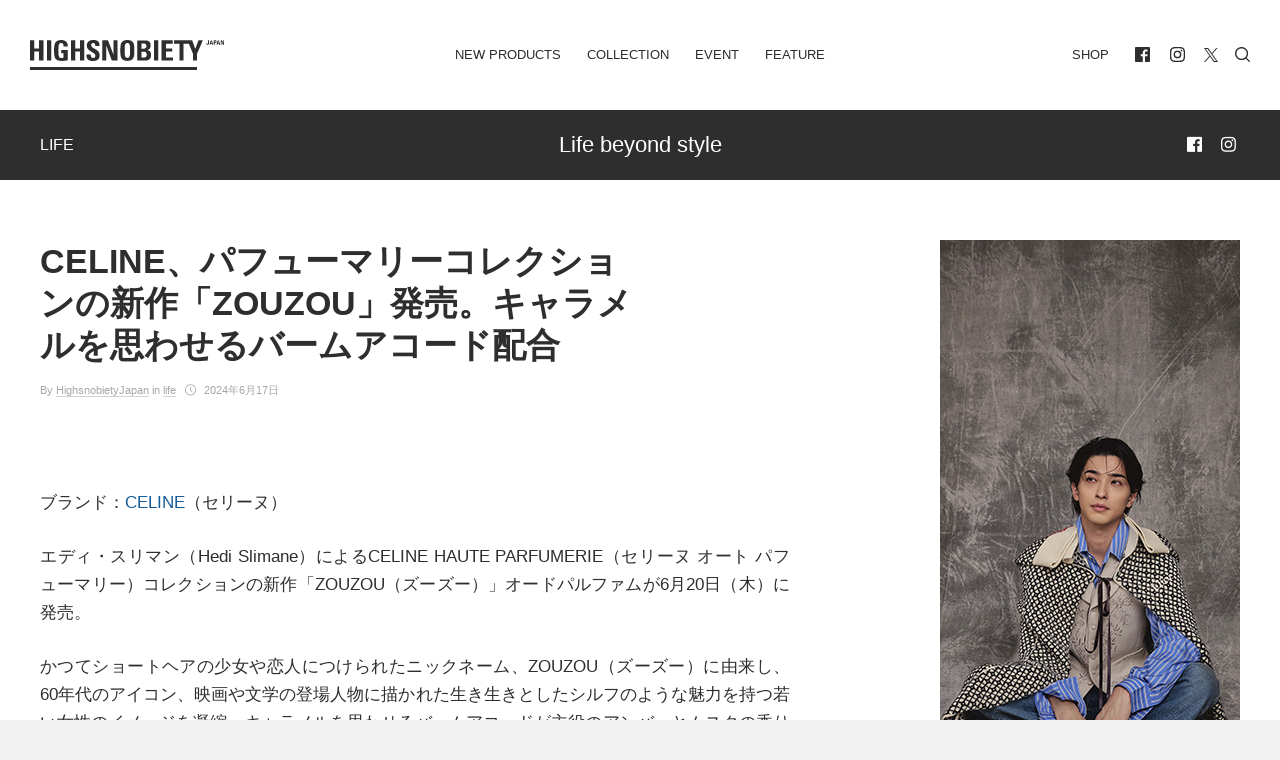

--- FILE ---
content_type: text/html; charset=UTF-8
request_url: https://highsnobiety.jp/p/369022/
body_size: 30592
content:

<!DOCTYPE html>
<html lang="ja" id="POST" class="oldstyle ">
  <head>
    <meta charset="utf-8">

    <title>CELINE、パフューマリーコレクションの新作「ZOUZOU」発売。キャラメルを思わせるバームアコード配合 | HIGHSNOBIETY.JP（ハイスノバイエティ）</title>
<meta name="viewport" content="width=device-width, initial-scale=1, maximum-scale=1, minimum-scale=1">
<link rel="shortcut icon" href="https://highsnobiety.jp/wp-content/themes/highsnobiety/favicon/favicon.png">
<style type="text/css">
</style>

<link rel="apple-touch-icon" sizes="57x57" href="https://highsnobiety.jp/wp-content/themes/highsnobiety/tmp/img/apple-touch-icon-57x57.png?ver2">
<link rel="apple-touch-icon" sizes="60x60" href="https://highsnobiety.jp/wp-content/themes/highsnobiety/tmp/img/apple-touch-icon-60x60.png?ver2">
<link rel="apple-touch-icon" sizes="72x72" href="https://highsnobiety.jp/wp-content/themes/highsnobiety/tmp/img/apple-touch-icon-72x72.png?ver2">
<link rel="apple-touch-icon" sizes="76x76" href="https://highsnobiety.jp/wp-content/themes/highsnobiety/tmp/img/apple-touch-icon-76x76.png?ver2">
<link rel="apple-touch-icon" sizes="114x114" href="https://highsnobiety.jp/wp-content/themes/highsnobiety/tmp/img/apple-touch-icon-114x114.png?ver2">
<link rel="apple-touch-icon" sizes="120x120" href="https://highsnobiety.jp/wp-content/themes/highsnobiety/tmp/img/apple-touch-icon-120x120.png?ver2">
<link rel="apple-touch-icon" sizes="144x144" href="https://highsnobiety.jp/wp-content/themes/highsnobiety/tmp/img/apple-touch-icon-144x144.png?ver2">
<link rel="apple-touch-icon" sizes="152x152" href="https://highsnobiety.jp/wp-content/themes/highsnobiety/tmp/img/apple-touch-icon-152x152.png?ver2">
<link rel="apple-touch-icon" sizes="180x180" href="https://highsnobiety.jp/wp-content/themes/highsnobiety/tmp/img/apple-touch-icon-180x180.png?ver2">
<link rel="icon" sizes="192x192" href="https://highsnobiety.jp/wp-content/themes/highsnobiety/tmp/img/android-chrome-192x192.png?ver2">
<link rel="icon" sizes="96x96" href="https://highsnobiety.jp/wp-content/themes/highsnobiety/tmp/img/android-chrome-96x96.png?ver2">
<script async='async' src='https://www.googletagservices.com/tag/js/gpt.js'></script>
<script>
  var googletag = googletag || {};
  googletag.cmd = googletag.cmd || [];
</script>

<!--pc head-->
<script>
  googletag.cmd.push(function() {
    googletag.defineSlot('/21792476553/PC_head_A', [[1, 1], [970, 250], [728, 90]], 'div-gpt-ad-1557232067949-0').addService(googletag.pubads());
    googletag.pubads().enableSingleRequest();
　 googletag.pubads().collapseEmptyDivs();
    googletag.enableServices();
  });
</script>


<!--pc footer-->
<script>
  googletag.cmd.push(function() {
    googletag.defineSlot('/21792476553/PC_footer_E', [[1, 1], [970, 250], [728, 90]], 'div-gpt-ad-1557232274100-0').addService(googletag.pubads());
    googletag.pubads().enableSingleRequest();
　googletag.pubads().collapseEmptyDivs();
    googletag.enableServices();
  });
</script>
  <!-- TOP ページ -->
      <script>
      googletag.cmd.push(function() {
        googletag.defineSlot('/21792476553/PC_skyscraper_C', [[1, 1], [300, 600]], 'div-gpt-ad-1557232177166-0').addService(googletag.pubads());
        googletag.pubads().enableSingleRequest();
    　googletag.pubads().collapseEmptyDivs();
        googletag.enableServices();
      });
    </script>

    <script>
  googletag.cmd.push(function() {
    googletag.defineSlot('/21792476553/PC_inline4th_billboad_G', [[1, 1], [970, 250], [728, 90]], 'div-gpt-ad-1557640586601-0').addService(googletag.pubads());
    googletag.pubads().enableSingleRequest();
　googletag.pubads().collapseEmptyDivs();
    googletag.enableServices();
  });
</script>
  
    
    <script>
    var ua = window.navigator.userAgent;
    if (ua.toLowerCase().indexOf('trident/7') != -1 || ios_ver().match(/^9/)>0) {
      var script = document.createElement('script');
      script.src = '//'+location.hostname+'/wp-content/themes/highsnobiety/tmp/IE/app.js?ver2';
      document.getElementsByTagName("head")[0].appendChild(script);
    }
    function ios_ver (){
      var ios_ua = navigator.userAgent;
      if( ios_ua.indexOf("iPhone") > 0 ) {
        ios_ua.match(/iPhone OS (\w+){1,3}/g);
        var version = (RegExp.$1.replace(/_/g, '')+'00').slice(0,3);
        return version;
      }else{
        return '10';
      }
    }
    //console.log(ios_ver());
    </script>
    
          <!-- Google tag (gtag.js) -->
      <script async src="https://www.googletagmanager.com/gtag/js?id=G-F26YLX98J5"></script>
      <script>
        window.dataLayer = window.dataLayer || [];
        function gtag(){dataLayer.push(arguments);}
        gtag('js', new Date());
        // gtag('config', 'G-F26YLX98J5');
        gtag('config', 'G-F26YLX98J5', {
          send_page_view: true,
          transport_type: 'beacon'
        });
      </script>
    
    <script src="https://highsnobiety.jp/wp-content/themes/highsnobiety/tmp/js/app.js?1769133097" defer></script>
    
    <meta name='robots' content='index, follow, max-image-preview:large, max-snippet:-1, max-video-preview:-1' />

	<!-- This site is optimized with the Yoast SEO plugin v21.1 - https://yoast.com/wordpress/plugins/seo/ -->
	<meta name="description" content="エディ・スリマン（Hedi Slimane）によるCELINE HAUTE PARFUMERIE（セリーヌ オート パフューマリー）コレクションの新作「ZOUZOU（ズーズー）」オードパルファムが6月20日（木）に発売。" />
	<link rel="canonical" href="https://highsnobiety.jp/p/369022/" />
	<meta property="og:locale" content="ja_JP" />
	<meta property="og:type" content="article" />
	<meta property="og:title" content="CELINE、パフューマリーコレクションの新作「ZOUZOU」発売。キャラメルを思わせるバームアコード配合 ｜ HIGHSNOBIETY.JP（ハイスノバイエティ）CELINE、パフューマリーコレクションの新作「ZOUZOU」発売。キャラメルを思わせるバームアコード配合 | HIGHSNOBIETY.JP（ハイスノバイエティ）" />
	<meta property="og:description" content="エディ・スリマン（Hedi Slimane）によるCELINE HAUTE PARFUMERIE（セリーヌ オート パフューマリー）コレクションの新作「ZOUZOU（ズーズー）」オードパルファムが6月20日（木）に発売。" />
	<meta property="og:url" content="https://highsnobiety.jp/p/369022/" />
	<meta property="og:site_name" content="HIGHSNOBIETY.JP（ハイスノバイエティ）" />
	<meta property="article:publisher" content="https://www.facebook.com/highsnobietyjp/" />
	<meta property="article:published_time" content="2024-06-17T04:47:32+00:00" />
	<meta property="article:modified_time" content="2024-06-17T04:47:36+00:00" />
	<meta property="og:image" content="https://highsnobiety.jp/wp-content/uploads/2024/06/CELINE_HAUTE_PARFUMERIE_ZOUZOU_PRINT_01-e1718185227726.jpg" />
	<meta property="og:image:width" content="1200" />
	<meta property="og:image:height" content="720" />
	<meta property="og:image:type" content="image/jpeg" />
	<meta name="author" content="HighsnobietyJapan" />
	<meta name="twitter:card" content="summary_large_image" />
	<meta name="twitter:label1" content="執筆者" />
	<meta name="twitter:data1" content="HighsnobietyJapan" />
	<meta name="twitter:label2" content="推定読み取り時間" />
	<meta name="twitter:data2" content="2分" />
	<script type="application/ld+json" class="yoast-schema-graph">{"@context":"https://schema.org","@graph":[{"@type":"WebPage","@id":"https://highsnobiety.jp/p/369022/","url":"https://highsnobiety.jp/p/369022/","name":"CELINE、パフューマリーコレクションの新作「ZOUZOU」発売。キャラメルを思わせるバームアコード配合 ｜ HIGHSNOBIETY.JP（ハイスノバイエティ）CELINE、パフューマリーコレクションの新作「ZOUZOU」発売。キャラメルを思わせるバームアコード配合 | HIGHSNOBIETY.JP（ハイスノバイエティ）","isPartOf":{"@id":"https://highsnobiety.jp/#website"},"primaryImageOfPage":{"@id":"https://highsnobiety.jp/p/369022/#primaryimage"},"image":{"@id":"https://highsnobiety.jp/p/369022/#primaryimage"},"thumbnailUrl":"https://highsnobiety.jp/wp-content/uploads/2024/06/CELINE_HAUTE_PARFUMERIE_ZOUZOU_PRINT_01-e1718185227726.jpg","datePublished":"2024-06-17T04:47:32+00:00","dateModified":"2024-06-17T04:47:36+00:00","author":{"@id":"https://highsnobiety.jp/#/schema/person/15d6a09cdb84381be69eb4935b8f7efa"},"description":"エディ・スリマン（Hedi Slimane）によるCELINE HAUTE PARFUMERIE（セリーヌ オート パフューマリー）コレクションの新作「ZOUZOU（ズーズー）」オードパルファムが6月20日（木）に発売。","breadcrumb":{"@id":"https://highsnobiety.jp/p/369022/#breadcrumb"},"inLanguage":"ja","potentialAction":[{"@type":"ReadAction","target":["https://highsnobiety.jp/p/369022/"]}]},{"@type":"ImageObject","inLanguage":"ja","@id":"https://highsnobiety.jp/p/369022/#primaryimage","url":"https://highsnobiety.jp/wp-content/uploads/2024/06/CELINE_HAUTE_PARFUMERIE_ZOUZOU_PRINT_01-e1718185227726.jpg","contentUrl":"https://highsnobiety.jp/wp-content/uploads/2024/06/CELINE_HAUTE_PARFUMERIE_ZOUZOU_PRINT_01-e1718185227726.jpg","width":1200,"height":720},{"@type":"BreadcrumbList","@id":"https://highsnobiety.jp/p/369022/#breadcrumb","itemListElement":[{"@type":"ListItem","position":1,"name":"ホーム","item":"https://highsnobiety.jp/"},{"@type":"ListItem","position":2,"name":"CELINE、パフューマリーコレクションの新作「ZOUZOU」発売。キャラメルを思わせるバームアコード配合"}]},{"@type":"WebSite","@id":"https://highsnobiety.jp/#website","url":"https://highsnobiety.jp/","name":"HIGHSNOBIETY.JP（ハイスノバイエティ）","description":"","potentialAction":[{"@type":"SearchAction","target":{"@type":"EntryPoint","urlTemplate":"https://highsnobiety.jp/?s={search_term_string}"},"query-input":"required name=search_term_string"}],"inLanguage":"ja"},{"@type":"Person","@id":"https://highsnobiety.jp/#/schema/person/15d6a09cdb84381be69eb4935b8f7efa","name":"HighsnobietyJapan","image":{"@type":"ImageObject","inLanguage":"ja","@id":"https://highsnobiety.jp/#/schema/person/image/","url":"https://secure.gravatar.com/avatar/549141a6cdd1eaf428f72d8c0dc6ed39?s=96&d=mm&r=g","contentUrl":"https://secure.gravatar.com/avatar/549141a6cdd1eaf428f72d8c0dc6ed39?s=96&d=mm&r=g","caption":"HighsnobietyJapan"},"url":"https://highsnobiety.jp/p/author/highsnobietyjapan/"}]}</script>
	<!-- / Yoast SEO plugin. -->


<link rel="alternate" type="application/rss+xml" title="HIGHSNOBIETY.JP（ハイスノバイエティ） &raquo; CELINE、パフューマリーコレクションの新作「ZOUZOU」発売。キャラメルを思わせるバームアコード配合 のコメントのフィード" href="https://highsnobiety.jp/p/369022/feed/" />
<link rel='stylesheet' id='wp-block-library-css' href='https://highsnobiety.jp/wp-includes/css/dist/block-library/style.min.css?ver=6.3.1' type='text/css' media='all' />
<style id='classic-theme-styles-inline-css' type='text/css'>
/*! This file is auto-generated */
.wp-block-button__link{color:#fff;background-color:#32373c;border-radius:9999px;box-shadow:none;text-decoration:none;padding:calc(.667em + 2px) calc(1.333em + 2px);font-size:1.125em}.wp-block-file__button{background:#32373c;color:#fff;text-decoration:none}
</style>
<style id='global-styles-inline-css' type='text/css'>
body{--wp--preset--color--black: #000000;--wp--preset--color--cyan-bluish-gray: #abb8c3;--wp--preset--color--white: #ffffff;--wp--preset--color--pale-pink: #f78da7;--wp--preset--color--vivid-red: #cf2e2e;--wp--preset--color--luminous-vivid-orange: #ff6900;--wp--preset--color--luminous-vivid-amber: #fcb900;--wp--preset--color--light-green-cyan: #7bdcb5;--wp--preset--color--vivid-green-cyan: #00d084;--wp--preset--color--pale-cyan-blue: #8ed1fc;--wp--preset--color--vivid-cyan-blue: #0693e3;--wp--preset--color--vivid-purple: #9b51e0;--wp--preset--gradient--vivid-cyan-blue-to-vivid-purple: linear-gradient(135deg,rgba(6,147,227,1) 0%,rgb(155,81,224) 100%);--wp--preset--gradient--light-green-cyan-to-vivid-green-cyan: linear-gradient(135deg,rgb(122,220,180) 0%,rgb(0,208,130) 100%);--wp--preset--gradient--luminous-vivid-amber-to-luminous-vivid-orange: linear-gradient(135deg,rgba(252,185,0,1) 0%,rgba(255,105,0,1) 100%);--wp--preset--gradient--luminous-vivid-orange-to-vivid-red: linear-gradient(135deg,rgba(255,105,0,1) 0%,rgb(207,46,46) 100%);--wp--preset--gradient--very-light-gray-to-cyan-bluish-gray: linear-gradient(135deg,rgb(238,238,238) 0%,rgb(169,184,195) 100%);--wp--preset--gradient--cool-to-warm-spectrum: linear-gradient(135deg,rgb(74,234,220) 0%,rgb(151,120,209) 20%,rgb(207,42,186) 40%,rgb(238,44,130) 60%,rgb(251,105,98) 80%,rgb(254,248,76) 100%);--wp--preset--gradient--blush-light-purple: linear-gradient(135deg,rgb(255,206,236) 0%,rgb(152,150,240) 100%);--wp--preset--gradient--blush-bordeaux: linear-gradient(135deg,rgb(254,205,165) 0%,rgb(254,45,45) 50%,rgb(107,0,62) 100%);--wp--preset--gradient--luminous-dusk: linear-gradient(135deg,rgb(255,203,112) 0%,rgb(199,81,192) 50%,rgb(65,88,208) 100%);--wp--preset--gradient--pale-ocean: linear-gradient(135deg,rgb(255,245,203) 0%,rgb(182,227,212) 50%,rgb(51,167,181) 100%);--wp--preset--gradient--electric-grass: linear-gradient(135deg,rgb(202,248,128) 0%,rgb(113,206,126) 100%);--wp--preset--gradient--midnight: linear-gradient(135deg,rgb(2,3,129) 0%,rgb(40,116,252) 100%);--wp--preset--font-size--small: 13px;--wp--preset--font-size--medium: 20px;--wp--preset--font-size--large: 36px;--wp--preset--font-size--x-large: 42px;--wp--preset--spacing--20: 0.44rem;--wp--preset--spacing--30: 0.67rem;--wp--preset--spacing--40: 1rem;--wp--preset--spacing--50: 1.5rem;--wp--preset--spacing--60: 2.25rem;--wp--preset--spacing--70: 3.38rem;--wp--preset--spacing--80: 5.06rem;--wp--preset--shadow--natural: 6px 6px 9px rgba(0, 0, 0, 0.2);--wp--preset--shadow--deep: 12px 12px 50px rgba(0, 0, 0, 0.4);--wp--preset--shadow--sharp: 6px 6px 0px rgba(0, 0, 0, 0.2);--wp--preset--shadow--outlined: 6px 6px 0px -3px rgba(255, 255, 255, 1), 6px 6px rgba(0, 0, 0, 1);--wp--preset--shadow--crisp: 6px 6px 0px rgba(0, 0, 0, 1);}:where(.is-layout-flex){gap: 0.5em;}:where(.is-layout-grid){gap: 0.5em;}body .is-layout-flow > .alignleft{float: left;margin-inline-start: 0;margin-inline-end: 2em;}body .is-layout-flow > .alignright{float: right;margin-inline-start: 2em;margin-inline-end: 0;}body .is-layout-flow > .aligncenter{margin-left: auto !important;margin-right: auto !important;}body .is-layout-constrained > .alignleft{float: left;margin-inline-start: 0;margin-inline-end: 2em;}body .is-layout-constrained > .alignright{float: right;margin-inline-start: 2em;margin-inline-end: 0;}body .is-layout-constrained > .aligncenter{margin-left: auto !important;margin-right: auto !important;}body .is-layout-constrained > :where(:not(.alignleft):not(.alignright):not(.alignfull)){max-width: var(--wp--style--global--content-size);margin-left: auto !important;margin-right: auto !important;}body .is-layout-constrained > .alignwide{max-width: var(--wp--style--global--wide-size);}body .is-layout-flex{display: flex;}body .is-layout-flex{flex-wrap: wrap;align-items: center;}body .is-layout-flex > *{margin: 0;}body .is-layout-grid{display: grid;}body .is-layout-grid > *{margin: 0;}:where(.wp-block-columns.is-layout-flex){gap: 2em;}:where(.wp-block-columns.is-layout-grid){gap: 2em;}:where(.wp-block-post-template.is-layout-flex){gap: 1.25em;}:where(.wp-block-post-template.is-layout-grid){gap: 1.25em;}.has-black-color{color: var(--wp--preset--color--black) !important;}.has-cyan-bluish-gray-color{color: var(--wp--preset--color--cyan-bluish-gray) !important;}.has-white-color{color: var(--wp--preset--color--white) !important;}.has-pale-pink-color{color: var(--wp--preset--color--pale-pink) !important;}.has-vivid-red-color{color: var(--wp--preset--color--vivid-red) !important;}.has-luminous-vivid-orange-color{color: var(--wp--preset--color--luminous-vivid-orange) !important;}.has-luminous-vivid-amber-color{color: var(--wp--preset--color--luminous-vivid-amber) !important;}.has-light-green-cyan-color{color: var(--wp--preset--color--light-green-cyan) !important;}.has-vivid-green-cyan-color{color: var(--wp--preset--color--vivid-green-cyan) !important;}.has-pale-cyan-blue-color{color: var(--wp--preset--color--pale-cyan-blue) !important;}.has-vivid-cyan-blue-color{color: var(--wp--preset--color--vivid-cyan-blue) !important;}.has-vivid-purple-color{color: var(--wp--preset--color--vivid-purple) !important;}.has-black-background-color{background-color: var(--wp--preset--color--black) !important;}.has-cyan-bluish-gray-background-color{background-color: var(--wp--preset--color--cyan-bluish-gray) !important;}.has-white-background-color{background-color: var(--wp--preset--color--white) !important;}.has-pale-pink-background-color{background-color: var(--wp--preset--color--pale-pink) !important;}.has-vivid-red-background-color{background-color: var(--wp--preset--color--vivid-red) !important;}.has-luminous-vivid-orange-background-color{background-color: var(--wp--preset--color--luminous-vivid-orange) !important;}.has-luminous-vivid-amber-background-color{background-color: var(--wp--preset--color--luminous-vivid-amber) !important;}.has-light-green-cyan-background-color{background-color: var(--wp--preset--color--light-green-cyan) !important;}.has-vivid-green-cyan-background-color{background-color: var(--wp--preset--color--vivid-green-cyan) !important;}.has-pale-cyan-blue-background-color{background-color: var(--wp--preset--color--pale-cyan-blue) !important;}.has-vivid-cyan-blue-background-color{background-color: var(--wp--preset--color--vivid-cyan-blue) !important;}.has-vivid-purple-background-color{background-color: var(--wp--preset--color--vivid-purple) !important;}.has-black-border-color{border-color: var(--wp--preset--color--black) !important;}.has-cyan-bluish-gray-border-color{border-color: var(--wp--preset--color--cyan-bluish-gray) !important;}.has-white-border-color{border-color: var(--wp--preset--color--white) !important;}.has-pale-pink-border-color{border-color: var(--wp--preset--color--pale-pink) !important;}.has-vivid-red-border-color{border-color: var(--wp--preset--color--vivid-red) !important;}.has-luminous-vivid-orange-border-color{border-color: var(--wp--preset--color--luminous-vivid-orange) !important;}.has-luminous-vivid-amber-border-color{border-color: var(--wp--preset--color--luminous-vivid-amber) !important;}.has-light-green-cyan-border-color{border-color: var(--wp--preset--color--light-green-cyan) !important;}.has-vivid-green-cyan-border-color{border-color: var(--wp--preset--color--vivid-green-cyan) !important;}.has-pale-cyan-blue-border-color{border-color: var(--wp--preset--color--pale-cyan-blue) !important;}.has-vivid-cyan-blue-border-color{border-color: var(--wp--preset--color--vivid-cyan-blue) !important;}.has-vivid-purple-border-color{border-color: var(--wp--preset--color--vivid-purple) !important;}.has-vivid-cyan-blue-to-vivid-purple-gradient-background{background: var(--wp--preset--gradient--vivid-cyan-blue-to-vivid-purple) !important;}.has-light-green-cyan-to-vivid-green-cyan-gradient-background{background: var(--wp--preset--gradient--light-green-cyan-to-vivid-green-cyan) !important;}.has-luminous-vivid-amber-to-luminous-vivid-orange-gradient-background{background: var(--wp--preset--gradient--luminous-vivid-amber-to-luminous-vivid-orange) !important;}.has-luminous-vivid-orange-to-vivid-red-gradient-background{background: var(--wp--preset--gradient--luminous-vivid-orange-to-vivid-red) !important;}.has-very-light-gray-to-cyan-bluish-gray-gradient-background{background: var(--wp--preset--gradient--very-light-gray-to-cyan-bluish-gray) !important;}.has-cool-to-warm-spectrum-gradient-background{background: var(--wp--preset--gradient--cool-to-warm-spectrum) !important;}.has-blush-light-purple-gradient-background{background: var(--wp--preset--gradient--blush-light-purple) !important;}.has-blush-bordeaux-gradient-background{background: var(--wp--preset--gradient--blush-bordeaux) !important;}.has-luminous-dusk-gradient-background{background: var(--wp--preset--gradient--luminous-dusk) !important;}.has-pale-ocean-gradient-background{background: var(--wp--preset--gradient--pale-ocean) !important;}.has-electric-grass-gradient-background{background: var(--wp--preset--gradient--electric-grass) !important;}.has-midnight-gradient-background{background: var(--wp--preset--gradient--midnight) !important;}.has-small-font-size{font-size: var(--wp--preset--font-size--small) !important;}.has-medium-font-size{font-size: var(--wp--preset--font-size--medium) !important;}.has-large-font-size{font-size: var(--wp--preset--font-size--large) !important;}.has-x-large-font-size{font-size: var(--wp--preset--font-size--x-large) !important;}
.wp-block-navigation a:where(:not(.wp-element-button)){color: inherit;}
:where(.wp-block-post-template.is-layout-flex){gap: 1.25em;}:where(.wp-block-post-template.is-layout-grid){gap: 1.25em;}
:where(.wp-block-columns.is-layout-flex){gap: 2em;}:where(.wp-block-columns.is-layout-grid){gap: 2em;}
.wp-block-pullquote{font-size: 1.5em;line-height: 1.6;}
</style>
<link rel='stylesheet' id='aco-frontend-css-css' href='https://highsnobiety.jp/wp-content/plugins/advanced-custom-options/dist/css/aco-frontend.css?ver=6.3.1' type='text/css' media='all' />
<link rel='stylesheet' id='wordpress-popular-posts-css-css' href='https://highsnobiety.jp/wp-content/plugins/wordpress-popular-posts/assets/css/wpp.css?ver=6.3.2' type='text/css' media='all' />
<script id="wpp-json" type="application/json">
{"sampling_active":1,"sampling_rate":1,"ajax_url":"https:\/\/highsnobiety.jp\/wp-json\/wordpress-popular-posts\/v1\/popular-posts","api_url":"https:\/\/highsnobiety.jp\/wp-json\/wordpress-popular-posts","ID":281546,"token":"f57abb16cd","lang":0,"debug":0}
</script>
<script type='text/javascript' src='https://highsnobiety.jp/wp-content/plugins/wordpress-popular-posts/assets/js/wpp.min.js?ver=6.3.2' id='wpp-js-js'></script>
<link rel="https://api.w.org/" href="https://highsnobiety.jp/wp-json/" /><link rel="alternate" type="application/json" href="https://highsnobiety.jp/wp-json/wp/v2/posts/281546" /><link rel='shortlink' href='https://highsnobiety.jp/?p=281546' />
            <style id="wpp-loading-animation-styles">@-webkit-keyframes bgslide{from{background-position-x:0}to{background-position-x:-200%}}@keyframes bgslide{from{background-position-x:0}to{background-position-x:-200%}}.wpp-widget-placeholder,.wpp-widget-block-placeholder,.wpp-shortcode-placeholder{margin:0 auto;width:60px;height:3px;background:#dd3737;background:linear-gradient(90deg,#dd3737 0%,#571313 10%,#dd3737 100%);background-size:200% auto;border-radius:3px;-webkit-animation:bgslide 1s infinite linear;animation:bgslide 1s infinite linear}</style>
            <style id="wpforms-css-vars-root">
				:root {
					--wpforms-field-border-radius: 3px;
--wpforms-field-background-color: #ffffff;
--wpforms-field-border-color: rgba( 0, 0, 0, 0.25 );
--wpforms-field-text-color: rgba( 0, 0, 0, 0.7 );
--wpforms-label-color: rgba( 0, 0, 0, 0.85 );
--wpforms-label-sublabel-color: rgba( 0, 0, 0, 0.55 );
--wpforms-label-error-color: #d63637;
--wpforms-button-border-radius: 3px;
--wpforms-button-background-color: #066aab;
--wpforms-button-text-color: #ffffff;
--wpforms-field-size-input-height: 43px;
--wpforms-field-size-input-spacing: 15px;
--wpforms-field-size-font-size: 16px;
--wpforms-field-size-line-height: 19px;
--wpforms-field-size-padding-h: 14px;
--wpforms-field-size-checkbox-size: 16px;
--wpforms-field-size-sublabel-spacing: 5px;
--wpforms-field-size-icon-size: 1;
--wpforms-label-size-font-size: 16px;
--wpforms-label-size-line-height: 19px;
--wpforms-label-size-sublabel-font-size: 14px;
--wpforms-label-size-sublabel-line-height: 17px;
--wpforms-button-size-font-size: 17px;
--wpforms-button-size-height: 41px;
--wpforms-button-size-padding-h: 15px;
--wpforms-button-size-margin-top: 10px;

				}
			</style>    <link href="https://highsnobiety.jp/wp-content/themes/highsnobiety/custom/dist/css/style.css?date=1769133097" rel="stylesheet">
    <link href="https://highsnobiety.jp/wp-content/themes/highsnobiety/custom/dist/css/oldstyle.css?date=1769133097" rel="stylesheet">

    <!-- Twitter universal website tag code -->
    <script>
    !function(e,t,n,s,u,a){e.twq||(s=e.twq=function(){s.exe?s.exe.apply(s,arguments):s.queue.push(arguments);
    },s.version='1.1',s.queue=[],u=t.createElement(n),u.async=!0,u.src='//static.ads-twitter.com/uwt.js',
    a=t.getElementsByTagName(n)[0],a.parentNode.insertBefore(u,a))}(window,document,'script');
    // Insert Twitter Pixel ID and Standard Event data below
    twq('init','o9njr');
    twq('track','PageView');
    </script>
    <!-- End Twitter universal website tag code -->

    <!-- Meta Pixel Code -->
<script>
  !function(f,b,e,v,n,t,s)
  {if(f.fbq)return;n=f.fbq=function(){n.callMethod?
  n.callMethod.apply(n,arguments):n.queue.push(arguments)};
  if(!f._fbq)f._fbq=n;n.push=n;n.loaded=!0;n.version='2.0';
  n.queue=[];t=b.createElement(e);t.async=!0;
  t.src=v;s=b.getElementsByTagName(e)[0];
  s.parentNode.insertBefore(t,s)}(window, document,'script',
  'https://connect.facebook.net/en_US/fbevents.js');
  fbq('init', '5541120835954470');
  fbq('track', 'PageView');
</script>
<noscript><img height="1" width="1" style="display:none"
  src="https://www.facebook.com/tr?id=5541120835954470&ev=PageView&noscript=1"
/></noscript>
<!-- End Meta Pixel Code -->

  </head>


<body class="vertical vertical--life single-post">
   
<div class="main-wrapper">

  
  <header id="header">
    <div class="container-fluid">

      <div id="navi">
        <div class="left home">
          <h1><a href="/">
            <svg fill="currentColor" xmlns="http://www.w3.org/2000/svg" viewBox="0 0 412.9 64">
              <title>HIGHSNOBIETY.JP（ハイスノバイエティ）</title>
              <g>
                <path d="M106.5,18.1h-10.3V.7h-9.2v43.3h9.2v-19.3h10.3v19.3h9.1V.7h-9.1v17.4ZM19.4.7v17.4h-10.3V.7H0v43.3h9.1v-19.3h10.3v19.3h9.2V.7h-9.2ZM36.1.7h9.1v43.3h-9.1V.7ZM289.2,24.7h13.4v-6.6h-13.4V7.8h14.5V.7h-23.6v43.3h24.1v-6.7h-15v-12.6ZM358.6.7l-6.9,18.3-6.5-18.3h-38.5v7.1h11.3v36.2h8.7V7.8h11.4l8.6,21.2v15h9v-15l12.2-28.3h-9.3ZM263.7.7h9.1v43.3h-9.1V.7ZM177.7,31.1h-.1L166,.7h-12.2v43.3h8.5V12h.1l11.8,32h11.9V.7h-8.4v30.4ZM385.8,2.5h0l-.9,4h1.9l-1-4ZM382.1,10.1l2.6-9.3h2.6l2.5,9.3h-2.1l-.5-2.1h-2.7l-.5,2.1h-1.9ZM400.7,2.5h0l-.9,4h1.9l-1-4ZM396.9,10.1l2.6-9.3h2.6l2.5,9.3h-2.1l-.4-2.1h-2.7l-.5,2.1h-2ZM411.1.7v6.5h0l-2.5-6.5h-2.7v9.4h1.9V3.2h0l2.5,6.9h2.6V.7h-1.8ZM207.2,38.2c-5.1,0-5.8-4.8-5.8-15.9s.7-15.9,5.8-15.9,5.8,4.8,5.8,15.9-.6,15.9-5.8,15.9M207.2,0c-14.9,0-14.9,10.9-14.9,22.3s0,22.3,14.9,22.3,14.9-11,14.9-22.3c.1-11.4.1-22.3-14.9-22.3M242.2,37.3h-5.1v-12.3h5.3c4.6,0,6,2.3,6,6.2.1,6.1-4.3,6.1-6.2,6.1M237.1,7.4h5.6c3.1,0,5.2,2.3,5.2,5.5,0,4.2-2.8,5.5-4.7,5.5h-6.1V7.4h0ZM249.4,21.6v-.1c4.9-.9,7.4-4.5,7.4-9.5,0-9.3-5.7-11.2-12.6-11.2h-16.1v43.2h16.1c3.8,0,13.4-.5,13.4-11.5-.1-5.9-1.7-10-8.2-10.9M66.5,0c-14.8,0-15.3,11.1-15.3,22,0,16.4,1.7,22.7,17,22.7,3.6,0,9.8-.9,12.3-1.4v-22h-14v6.7h4.9v9.6c-1.4.5-3,.8-4.5.8-5.2,0-6.5-2.4-6.5-16,0-8.4,0-16,5.7-16,4.8,0,5.4,3.5,5.4,7.5h9c.5-8.9-5.1-13.9-14-13.9M130.1,11.1c0-3,1.7-4.6,4.7-4.6,3.7,0,4.2,3.3,4.2,6.5h8.8c.6-9.1-3.8-13-12.6-13-11.1,0-14.3,5.4-14.3,12.2,0,12.9,18.3,13.4,18.3,21.2,0,2.9-1.5,4.9-4.6,4.9-5,0-5.2-3.5-5.2-7.6h-9.1c-.5,7.5,1.6,14.1,12.8,14.1,6.9,0,15.2-1.3,15.2-12.5.1-13.7-18.2-13-18.2-21.2M0,57.4h355.7v6.6H0v-6.6ZM380.9.7v7.2c0,1.6-1.3,2.3-2.7,2.3-2.7,0-2.9-1.1-2.9-3.3h2c0,.7-.2,1.9.9,1.9.4,0,.8-.4.8-.8V.7h1.9ZM393,4.8h1.1c.6,0,1-.6,1-1.3,0-.8-.2-1.4-1.1-1.4h-1v2.7ZM391,.7h3.5c1.8,0,2.5,1.1,2.5,2.8,0,1.1-.3,2.7-2.6,2.7h-1.4v3.8h-2V.7Z"/>
              </g>
            </svg>
          </a></h1>
        </div>
        <div class="center has-mobile">
          <ul class="navi">
            <li class="">
              <a href="https://highsnobiety.jp/newproducts">New Products</a>
            </li>
            <li class="">
              <a href="https://highsnobiety.jp/collection">Collection</a>
            </li>
            <li class="">
              <a href="https://highsnobiety.jp/event">Event</a>
            </li>
            <li class="">
              <a href="https://highsnobiety.jp/feature">Feature</a>
              <ul style="display:none;">
                                  <li class="">
                    <a href="https://highsnobiety.jp/feature/style">style</a>
                  </li>
                                 <li class="">
                    <a href="https://highsnobiety.jp/feature/sneakers">sneakers</a>
                  </li>
                                 <li class="">
                    <a href="https://highsnobiety.jp/feature/music">music</a>
                  </li>
                                 <li class="">
                    <a href="https://highsnobiety.jp/feature/life">life</a>
                  </li>
                                 <li class="">
                    <a href="https://highsnobiety.jp/feature/art">art</a>
                  </li>
                             </ul>
            </li>
          </ul>
          <button data-target="main" class="drawer-handle hamburger mobile"><span class="meat"></span></button>
        </div>
        <div class="right has-mobile">
          <ul class="navi">
            <li>
              <a href="https://www.highsnobiety.com/shop/" target="_blank">SHOP</a>
            </li>

            <li class="space"><ul>
		<li><a href="https://www.facebook.com/highsnobietyjp/" target="_blank">
		<svg class="icon" fill="currentColor" id="facebook" xmlns="http://www.w3.org/2000/svg" width="50" height="50" viewBox="0 0 50 50">
			<path class="cls-1" d="M538.242,559H493.757A2.756,2.756,0,0,0,491,561.758v44.484A2.756,2.756,0,0,0,493.757,609h23.254V590.014h-7.027v-7.023h7.029v-5.743c0-6.459,4.888-10.292,10.65-10.292a36.24,36.24,0,0,1,5.335.388v6.623h-5.265c-3.133,0-3.718,1.554-3.718,3.739v5.286h9.022l-1.134,7.023h-7.888V609h14.227A2.757,2.757,0,0,0,541,606.242V561.758A2.757,2.757,0,0,0,538.242,559Z" transform="translate(-491 -559)"></path>
		</svg>
	</a></li>
	
		<li><a href="https://www.instagram.com/highsnobietyjp/" target="_blank">
		<svg class="icon" fill="currentColor" id="instagram" xmlns="http://www.w3.org/2000/svg" viewBox="0 0 50 50">
			<path d="M482.92,235.5c6.68,0,7.47,0,10.1.15a13.83,13.83,0,0,1,4.64.86,8.26,8.26,0,0,1,4.75,4.75,13.83,13.83,0,0,1,.86,4.64c.12,2.63.15,3.42.15,10.1s0,7.47-.15,10.1a13.83,13.83,0,0,1-.86,4.64,8.26,8.26,0,0,1-4.75,4.75,13.83,13.83,0,0,1-4.64.86c-2.63.12-3.42.15-10.1.15s-7.47,0-10.1-.15a13.83,13.83,0,0,1-4.64-.86,7.8,7.8,0,0,1-2.88-1.87,7.93,7.93,0,0,1-1.87-2.88,13.83,13.83,0,0,1-.86-4.64c-.12-2.63-.15-3.42-.15-10.1s0-7.47.15-10.1a13.83,13.83,0,0,1,.86-4.64,7.93,7.93,0,0,1,1.87-2.88,7.8,7.8,0,0,1,2.88-1.87,13.83,13.83,0,0,1,4.64-.86c2.63-.12,3.43-.15,10.1-.15m0-4.5c-6.79,0-7.64,0-10.31.15a18.28,18.28,0,0,0-6.07,1.16,12.89,12.89,0,0,0-7.31,7.31,18.28,18.28,0,0,0-1.16,6.07c-.12,2.67-.15,3.52-.15,10.31s0,7.64.15,10.31a18.28,18.28,0,0,0,1.16,6.07,12.89,12.89,0,0,0,7.31,7.31,18.28,18.28,0,0,0,6.07,1.16c2.67.12,3.52.15,10.31.15s7.64,0,10.31-.15a18.28,18.28,0,0,0,6.07-1.16,12.89,12.89,0,0,0,7.31-7.31,18.28,18.28,0,0,0,1.16-6.07c.12-2.67.15-3.52.15-10.31s0-7.64-.15-10.31a18.28,18.28,0,0,0-1.16-6.07,12.89,12.89,0,0,0-7.31-7.31,18.28,18.28,0,0,0-6.07-1.16c-2.67-.12-3.52-.15-10.31-.15Z" transform="translate(-457.92 -231)"></path><path d="M482.92,243.16A12.84,12.84,0,1,0,495.76,256,12.84,12.84,0,0,0,482.92,243.16Zm0,21.17a8.33,8.33,0,1,1,8.33-8.33A8.33,8.33,0,0,1,482.92,264.33Z" transform="translate(-457.92 -231)"></path><circle cx="38.35" cy="11.65" r="3"></circle>
		</svg>
	</a></li>
	
		<li><a href="https://twitter.com/highsnobietyjp" target="_blank">
		<svg class="icon" fill="currentColor" id="twitter" data-name="twitter" xmlns="http://www.w3.org/2000/svg" viewBox="0 0 1200 1227">
			<path d="M714.163 519.284L1160.89 0H1055.03L667.137 450.887L357.328 0H0L468.492 681.821L0 1226.37H105.866L515.491 750.218L842.672 1226.37H1200L714.137 519.284H714.163ZM569.165 687.828L521.697 619.934L144.011 79.6944H306.615L611.412 515.685L658.88 583.579L1055.08 1150.3H892.476L569.165 687.854V687.828Z"/>
		</svg>
	</a></li>
	
	</ul>
</li>
          </ul>
          <button data-target="search" class="drawer-handle search mobile">
            <svg class="icon icon-search" fill="currentColor" xmlns="http://www.w3.org/2000/svg" viewBox="0 0 16 16">
              <g><path d="M15.78,14.72l-3.33-3.33c.97-1.2,1.55-2.73,1.55-4.39C14,3.13,10.87,0,7,0S0,3.13,0,7s3.13,7,7,7c1.66,0,3.19-.58,4.39-1.55l3.33,3.33c.15,.15,.34,.22,.53,.22s.38-.07,.53-.22c.29-.29,.29-.77,0-1.06ZM1.5,7C1.5,3.97,3.97,1.5,7,1.5s5.5,2.47,5.5,5.5-2.47,5.5-5.5,5.5S1.5,10.03,1.5,7Z"/></g>
            </svg>
          </button>
        </div>
      </div>
    </div>
  </header>


<div class="site-body"><section class="content" role="main" itemprop="mainContentOfPage" id="POST_281546">
  <div class="wrap-post">
    <div class="post-vertical-header post-vertical-header--standard">
      <div class="post-vertical-header__inner only-EN">
        <div class="post-vertical-header__content only-EN">
          <div class="post-vertical-header__title only-EN">
            <a href="https://highsnobiety.jp/life" class="post-vertical-header__title__link">life</a>
          </div>
          <div class="post-vertical-header__tagline only-EN">Life beyond style</div>
          <ul class="post-vertical-header__social">
            <li class="follow-us__item">
              <a href="https://www.facebook.com/highsnobietyjp" class="follow-us__item__title follow-us__item__title--facebook only-EN" target="_blank">
                Facebook
              </a>
            </li>
            <li class="follow-us__item">
              <a href="https://www.instagram.com/highsnobietyjp" class="follow-us__item__title follow-us__item__title--instagram only-EN" target="_blank">
                Instagram
              </a>
            </li>
          </ul>
        </div>
      </div>
    </div>
    <article class="post post--standard">

      <header class="post__meta-header ">
  <h1 class="h1 post__title" itemprop="headline">
    <a>
			CELINE、パフューマリーコレクションの新作「ZOUZOU」発売。キャラメルを思わせるバームアコード配合		</a>
	</h1>
	<ul class="post-meta" data-behavior="post-meta">
    <li class="post-meta__item post-meta__item--categorization">By
      <a href="https://highsnobiety.jp/p/author/HighsnobietyJapan" class="post-meta__author">HighsnobietyJapan</a>
									in
			<a href="https://highsnobiety.jp/life" class="post-meta__category">life</a>
    </li>
    <li class="post-meta__item post-meta__item--published post-meta__item--loaded" data-behavior="published">
      2024年6月17日    </li>
    <!-- <li class="post-meta__item post-meta__item--shares post-meta__item--loaded" data-behavior="share_count">
      21098 Shares
    </li> -->
  </ul>
  </header>

<section class="post__content-header" style="margin-bottom:0;"></section>
<section class="post__content post__content_hide">                <div class="element element--align-normal post__content__mpu">
        <div id="ad-mpu-top" class="ad-mpu">
                  </div></div>
        
<p>ブランド：<a href="https://highsnobiety.jp/tag/celine/">CELINE</a>（セリーヌ）</p>



<p>エディ・スリマン（Hedi Slimane）によるCELINE HAUTE PARFUMERIE（セリーヌ オート パフューマリー）コレクションの新作「ZOUZOU（ズーズー）」オードパルファムが6月20日（木）に発売。</p>



<p>かつてショートヘアの少女や恋人につけられたニックネーム、ZOUZOU（ズーズー）に由来し、60年代のアイコン、映画や文学の登場人物に描かれた生き生きとしたシルフのような魅力を持つ若い女性のイメージを凝縮。キャラメルを思わせるバームアコードが主役のアンバーとムスクの香りや、ベンゾインとトンカビーンを中心に作り、メゾン独特のシックでネオクラシックなひねりを加えた。パチョリとラブダナムがアンバリーでエレガントなアコードを強調し、ムスクとバニラがCELINEの全ての香りに共通するパウダリーノートを引き立て、ノートの広がりとともに、パリのティーンエイジャーのエスプリを繊細に表現した。</p>


<div class="lazyblock-customproductsgallery-Z5W5or wp-block-lazyblock-customproductsgallery"><div class="customproductsgallery">
  <figure class="wp-block-gallery has-nested-images columns-2 wp-block-gallery-1 is-layout-flex wp-block-gallery-is-layout-flex">

    
      <figure class="wp-block-image size-large square">
        <img fetchpriority="high" width="1200" height="1200" src="https://highsnobiety.jp/wp-content/uploads/2024/06/CELINE-HAUTE-PARFUMERIE-ZOUZOU_1-min.jpg" class="attachment-large size-large" alt="" decoding="async" srcset="https://highsnobiety.jp/wp-content/uploads/2024/06/CELINE-HAUTE-PARFUMERIE-ZOUZOU_1-min.jpg 1200w, https://highsnobiety.jp/wp-content/uploads/2024/06/CELINE-HAUTE-PARFUMERIE-ZOUZOU_1-min-768x768.jpg 768w" sizes="(max-width: 1200px) 100vw, 1200px" />
                  <figcaption class="wp-element-caption">
            <div>
                                            <p class="product-name">「ZOUZOU（ズーズー）」オードパルファム</p>
                          </div>
            <div>
                          </div>
          </figcaption>
              </figure>

    
  </figure>
</div>
</div>


<p class="has-small-font-size">200ml 53,900円（税込・予定価格）<br>100ml 36,300円（税込・予定価格）</p>



<p>発売日： 6月20日（木）<br>展開店舗：セリーヌ オート パフューマリー コレクション取り扱い店舗</p>


<div class="lazyblock-custombutton-Zg7m8a wp-block-lazyblock-custombutton"><div class="button-element element--align-normal element button-element--align-normal only-EN">
    <a href="https://www.celine.com/ja-jp/home"
   class="button ga4-event-new"
   target="_blank"
   data-event="button"
   data-event_category="369022"
   data-event_label=""
   data-page_path="/p/369022/"
   data-section="article-button"
   data-post_id="281546"
   data-index=""
   data-destination_url="https://www.celine.com/ja-jp/home">CELINE公式</a>
</div>
</div><section class="post__tags element" data-view="tags">
  <ul class="tags" itemprop="keywords">
    <li class="tags__item">
      <a href="https://highsnobiety.jp/tag/celine" class="tag only-EN" rel="tag" title="">
        CELINE      </a>
    </li>

    <span class="tags__more-button only-EN" data-behavior="show-more-tags" title="Show All"></span>
</ul>
</section>

<section class="author-credits">
<a class="author-credits__image only-EN" href="https://highsnobiety.jp/p/author/HighsnobietyJapan">
<div class="aspect-ratio-placeholder image responsive-image only-EN">
<div class="aspect-ratio-placeholder__fill only-EN" style="padding-bottom: 100%">
  <img src='https://highsnobiety.jp/wp-content/uploads/2025/05/hs.jpg' class="image responsive-image">
</div>

</div>
</a>
<div class="author-credits__info only-EN">
<div class="author-credits__author only-EN"> Words by
<a href="https://highsnobiety.jp/p/author/highsnobietyjapan/" title="HighsnobietyJapan の投稿" rel="author">HighsnobietyJapan</a></div>
<div class="author-credits__role only-EN"> </div>
<div class="author-credits__social-links only-EN">
<!-- <a class="author-credits__social-link author-credits__social-link--twitter only-EN" href="https://twitter.com/jiandeleon/" target="_blank">
jiandeleon
</a>
<a class="author-credits__social-link author-credits__social-link--instagram only-EN" href="https://instagram.com/jiandeleon/" target="_blank">
jiandeleon
</a> -->
</div>
</div>
<div class="author-credits__description only-EN">
<p>
  </p>
</div>
</section>

</section><aside class="post__sidebar post-sidebar">
  <div class="post__sidebar-stickable">
    <div class="ad ad-laptop --sidebar">
  <a href="https://highsnobiety.jp/p/ryusei-yokohama_x_dior/" class="ga4-event-new" target="_blank"
     data-event="click_banner_ad"
     data-page_path="/p/369022/"
     data-section="ad_laptop_sidebar"
     data-banner_id="dior_ryuseiyokohama_sidebar"
     data-banner_title="【DIOR × 横浜流星】存在そのものがアートになる。"
     data-banner_label="dior_ryuseiyokohama"
     data-destination_url="https://highsnobiety.jp/p/ryusei-yokohama_x_dior/">
    <img alt="【DIOR × 横浜流星】存在そのものがアートになる。" src="https://highsnobiety.jp/wp-content/uploads/2026/01/dior_ryuseiyokohama_sidebar.jpg">
  </a>
</div>
    

    

    

    <div class="mostpopular">
      <h3 class="sidebar-headline">Most Popular</h3>
      <ul class="post-lists">
                  <li class="post-list">
            	<a href="https://highsnobiety.jp/p/ryusei-yokohama_x_dior/" class="post-card horizontal post-card-style ga4-event-new"		 data-event=""
		 data-cat=""
		 data-url=""
		 data-event="click_post_card"
		 data-page_path="/p/369022/"
	   data-section="sidebar-popular"
	   data-index="0"
	   data-post_id="330414"
	   data-post_title="【Dior × 横浜流星】存在そのものがアートになる。"
	   data-destination_url="https://highsnobiety.jp/p/ryusei-yokohama_x_dior/"
		 data-trigger_type="link">

			<div class="post-image">
								<div class="image ratio-10x6">
											<img width="768" height="461" src="https://highsnobiety.jp/wp-content/uploads/2025/12/10x6-768x461.jpg" class="objectfit d-none d-sm-block wp-post-image" alt="" decoding="async" srcset="https://highsnobiety.jp/wp-content/uploads/2025/12/10x6-768x461.jpg 768w, https://highsnobiety.jp/wp-content/uploads/2025/12/10x6-1536x922.jpg 1536w, https://highsnobiety.jp/wp-content/uploads/2025/12/10x6-1920x1152.jpg 1920w, https://highsnobiety.jp/wp-content/uploads/2025/12/10x6.jpg 2000w" sizes="(max-width: 768px) 100vw, 768px" />						<img class="objectfit d-block d-sm-none" src="https://highsnobiety.jp/wp-content/uploads/2026/01/名称未設定のデザイン-9-576x768.jpg" alt="">
									</div>
			</div>

			<div class="post-contents"><div>
				<p class="post-category">style</p>
				<h4 class="post-title">【Dior × 横浜流星】存在そのものがアートになる。</h4>

				
				<ul class="post-meta">
					<li class="published">
						2026年1月6日					</li>
				</ul>
				<!-- p class="teaser__excerpt"><p>ジョナサン・アンダーソン（Jonathan Anderson）がクリエイティブディレクターに就任して、最初に発表されたDior（デ&#8230;</p>
</p -->
			</div></div>
	</a>

	          </li>
                  <li class="post-list">
            	<a href="https://highsnobiety.jp/p/pridestyle_1_kila/" class="post-card horizontal post-card-style ga4-event-new"		 data-event=""
		 data-cat=""
		 data-url=""
		 data-event="click_post_card"
		 data-page_path="/p/369022/"
	   data-section="sidebar-popular"
	   data-index="1"
	   data-post_id="135575"
	   data-post_title="性別はKILA。ジェンダーもかっこいいも僕の思うがままに"
	   data-destination_url="https://highsnobiety.jp/p/pridestyle_1_kila/"
		 data-trigger_type="link">

			<div class="post-image">
								<div class="image ratio-10x6">
											<img width="768" height="512" src="https://highsnobiety.jp/wp-content/uploads/2021/07/2021061906151.jpg" class="objectfit wp-post-image" alt="" decoding="async" srcset="https://highsnobiety.jp/wp-content/uploads/2021/07/2021061906151.jpg 768w, https://highsnobiety.jp/wp-content/uploads/2021/07/2021061906151.jpg 1500w" sizes="(max-width: 768px) 100vw, 768px" />									</div>
			</div>

			<div class="post-contents"><div>
				<p class="post-category">style</p>
				<h4 class="post-title">性別はKILA。ジェンダーもかっこいいも僕の思うがままに</h4>

				
				<ul class="post-meta">
					<li class="published">
						2021年7月16日					</li>
				</ul>
				<!-- p class="teaser__excerpt"><p>Jacket CELINE ***************************************************&#8230;</p>
</p -->
			</div></div>
	</a>

	          </li>
                  <li class="post-list">
            	<a href="https://highsnobiety.jp/p/kkc_bag/" class="post-card horizontal post-card-style ga4-event-new"		 data-event=""
		 data-cat=""
		 data-url=""
		 data-event="click_post_card"
		 data-page_path="/p/369022/"
	   data-section="sidebar-popular"
	   data-index="2"
	   data-post_id="334113"
	   data-post_title="「バッグ」を持つか、持たれるか。"
	   data-destination_url="https://highsnobiety.jp/p/kkc_bag/"
		 data-trigger_type="link">

			<div class="post-image">
								<div class="image ratio-10x6">
											<img width="768" height="461" src="https://highsnobiety.jp/wp-content/uploads/2026/01/kkc_bag-6-768x461.jpg" class="objectfit d-none d-sm-block wp-post-image" alt="" decoding="async" loading="lazy" srcset="https://highsnobiety.jp/wp-content/uploads/2026/01/kkc_bag-6-768x461.jpg 768w, https://highsnobiety.jp/wp-content/uploads/2026/01/kkc_bag-6-1536x922.jpg 1536w, https://highsnobiety.jp/wp-content/uploads/2026/01/kkc_bag-6-1920x1152.jpg 1920w, https://highsnobiety.jp/wp-content/uploads/2026/01/kkc_bag-6-2048x1229.jpg 2048w" sizes="(max-width: 768px) 100vw, 768px" />						<img class="objectfit d-block d-sm-none" src="https://highsnobiety.jp/wp-content/uploads/2026/01/kkc_bag-9-576x768.jpg" alt="">
									</div>
			</div>

			<div class="post-contents"><div>
				<p class="post-category">style</p>
				<h4 class="post-title">「バッグ」を持つか、持たれるか。</h4>

				
				<ul class="post-meta">
					<li class="published">
						2026年1月21日					</li>
				</ul>
				<!-- p class="teaser__excerpt"><p>自分はバッグを持たない。 持たないというか持てない。 「バッグ」という存在が自分の手もとにあることで自由を奪われ、財布や携帯を始め&#8230;</p>
</p -->
			</div></div>
	</a>

	          </li>
                  <li class="post-list">
            	<a href="https://highsnobiety.jp/p/carhartt-active-jacket-history/" class="post-card horizontal post-card-style ga4-event-new"		 data-event=""
		 data-cat=""
		 data-url=""
		 data-event="click_post_card"
		 data-page_path="/p/369022/"
	   data-section="sidebar-popular"
	   data-index="3"
	   data-post_id="334392"
	   data-post_title="流行が移ろう50年を生き抜いた、Carharttのアクティブジャケット。"
	   data-destination_url="https://highsnobiety.jp/p/carhartt-active-jacket-history/"
		 data-trigger_type="link">

			<div class="post-image">
								<div class="image ratio-10x6">
											<img width="768" height="461" src="https://highsnobiety.jp/wp-content/uploads/2026/01/名称未設定のデザイン-24-768x461.jpg" class="objectfit d-none d-sm-block wp-post-image" alt="" decoding="async" loading="lazy" srcset="https://highsnobiety.jp/wp-content/uploads/2026/01/名称未設定のデザイン-24-768x461.jpg 768w, https://highsnobiety.jp/wp-content/uploads/2026/01/名称未設定のデザイン-24-1536x922.jpg 1536w, https://highsnobiety.jp/wp-content/uploads/2026/01/名称未設定のデザイン-24-1920x1152.jpg 1920w, https://highsnobiety.jp/wp-content/uploads/2026/01/名称未設定のデザイン-24-2048x1229.jpg 2048w" sizes="(max-width: 768px) 100vw, 768px" />						<img class="objectfit d-block d-sm-none" src="https://highsnobiety.jp/wp-content/uploads/2026/01/名称未設定のデザイン-23-576x768.jpg" alt="">
									</div>
			</div>

			<div class="post-contents"><div>
				<p class="post-category">style</p>
				<h4 class="post-title">流行が移ろう50年を生き抜いた、Carharttのアクティブジャケット。</h4>

				
				<ul class="post-meta">
					<li class="published">
						2026年1月22日					</li>
				</ul>
				<!-- p class="teaser__excerpt"><p>アメリカのワークウェア、いや、ワークウェア全体をも定義してきたブランドとして、Carhartt（カーハート）に並ぶ存在はない。18&#8230;</p>
</p -->
			</div></div>
	</a>

	          </li>
                  <li class="post-list">
            	<a href="https://highsnobiety.jp/p/kkc_jacket/" class="post-card horizontal post-card-style ga4-event-new"		 data-event=""
		 data-cat=""
		 data-url=""
		 data-event="click_post_card"
		 data-page_path="/p/369022/"
	   data-section="sidebar-popular"
	   data-index="4"
	   data-post_id="333313"
	   data-post_title="母なるCHANEL、母なるジャケット。"
	   data-destination_url="https://highsnobiety.jp/p/kkc_jacket/"
		 data-trigger_type="link">

			<div class="post-image">
								<div class="image ratio-10x6">
											<img width="768" height="461" src="https://highsnobiety.jp/wp-content/uploads/2026/01/名称未設定のデザイン-15-768x461.jpg" class="objectfit d-none d-sm-block wp-post-image" alt="" decoding="async" loading="lazy" srcset="https://highsnobiety.jp/wp-content/uploads/2026/01/名称未設定のデザイン-15-768x461.jpg 768w, https://highsnobiety.jp/wp-content/uploads/2026/01/名称未設定のデザイン-15-1536x922.jpg 1536w, https://highsnobiety.jp/wp-content/uploads/2026/01/名称未設定のデザイン-15-1920x1152.jpg 1920w, https://highsnobiety.jp/wp-content/uploads/2026/01/名称未設定のデザイン-15-2048x1229.jpg 2048w" sizes="(max-width: 768px) 100vw, 768px" />						<img class="objectfit d-block d-sm-none" src="https://highsnobiety.jp/wp-content/uploads/2026/01/kkc_jacket-3-520x768.jpeg" alt="">
									</div>
			</div>

			<div class="post-contents"><div>
				<p class="post-category">style</p>
				<h4 class="post-title">母なるCHANEL、母なるジャケット。</h4>

				
				<ul class="post-meta">
					<li class="published">
						2026年1月15日					</li>
				</ul>
				<!-- p class="teaser__excerpt"><p>急にお邪魔いたします。キクチと申します。 一体全体、何処のキクチが何をしにHIGHSNOBIETYに放流されたのかという話なのです&#8230;</p>
</p -->
			</div></div>
	</a>

	          </li>
                  <li class="post-list">
            	<a href="https://highsnobiety.jp/p/comoli-guidi-boot/" class="post-card horizontal post-card-style ga4-event-new"		 data-event=""
		 data-cat=""
		 data-url=""
		 data-event="click_post_card"
		 data-page_path="/p/369022/"
	   data-section="sidebar-popular"
	   data-index="5"
	   data-post_id="334013"
	   data-post_title="ブーツをスニーカー化する「正しい方法」"
	   data-destination_url="https://highsnobiety.jp/p/comoli-guidi-boot/"
		 data-trigger_type="link">

			<div class="post-image">
								<div class="image ratio-10x6">
											<img width="768" height="461" src="https://highsnobiety.jp/wp-content/uploads/2026/01/comoli-guidi-boot-pc-768x461.jpg" class="objectfit d-none d-sm-block wp-post-image" alt="" decoding="async" loading="lazy" srcset="https://highsnobiety.jp/wp-content/uploads/2026/01/comoli-guidi-boot-pc-768x461.jpg 768w, https://highsnobiety.jp/wp-content/uploads/2026/01/comoli-guidi-boot-pc-1536x922.jpg 1536w, https://highsnobiety.jp/wp-content/uploads/2026/01/comoli-guidi-boot-pc-1920x1152.jpg 1920w, https://highsnobiety.jp/wp-content/uploads/2026/01/comoli-guidi-boot-pc-2048x1229.jpg 2048w" sizes="(max-width: 768px) 100vw, 768px" />						<img class="objectfit d-block d-sm-none" src="https://highsnobiety.jp/wp-content/uploads/2026/01/comoli-guidi-boot-sp-576x768.jpg" alt="">
									</div>
			</div>

			<div class="post-contents"><div>
				<p class="post-category">style</p>
				<h4 class="post-title">ブーツをスニーカー化する「正しい方法」</h4>

				
				<ul class="post-meta">
					<li class="published">
						2026年1月19日					</li>
				</ul>
				<!-- p class="teaser__excerpt"><p>スニーカー・ブーツなど、存在してはいけない。こうした異形のハイブリッドは、浅はかな「もし○○だったら？」というデザイン実験から生ま&#8230;</p>
</p -->
			</div></div>
	</a>

	          </li>
                  <li class="post-list">
            	<a href="https://highsnobiety.jp/p/issue15-holiday_ryusei-yokohama/" class="post-card horizontal post-card-life ga4-event-new"		 data-event=""
		 data-cat=""
		 data-url=""
		 data-event="click_post_card"
		 data-page_path="/p/369022/"
	   data-section="sidebar-popular"
	   data-index="6"
	   data-post_id="328231"
	   data-post_title="【表紙解禁】俳優・横浜流星が新生DIORをまとう"
	   data-destination_url="https://highsnobiety.jp/p/issue15-holiday_ryusei-yokohama/"
		 data-trigger_type="link">

			<div class="post-image">
								<div class="image ratio-10x6">
											<img width="768" height="461" src="https://highsnobiety.jp/wp-content/uploads/2025/12/issue15H_横浜流星_pc2-768x461.jpg" class="objectfit d-none d-sm-block wp-post-image" alt="" decoding="async" loading="lazy" srcset="https://highsnobiety.jp/wp-content/uploads/2025/12/issue15H_横浜流星_pc2-768x461.jpg 768w, https://highsnobiety.jp/wp-content/uploads/2025/12/issue15H_横浜流星_pc2-1536x922.jpg 1536w, https://highsnobiety.jp/wp-content/uploads/2025/12/issue15H_横浜流星_pc2-1920x1152.jpg 1920w, https://highsnobiety.jp/wp-content/uploads/2025/12/issue15H_横浜流星_pc2-2048x1229.jpg 2048w" sizes="(max-width: 768px) 100vw, 768px" />						<img class="objectfit d-block d-sm-none" src="https://highsnobiety.jp/wp-content/uploads/2025/12/issue15H_横浜流星_sp-576x768.jpg" alt="">
									</div>
			</div>

			<div class="post-contents"><div>
				<p class="post-category">life</p>
				<h4 class="post-title">【表紙解禁】俳優・横浜流星が新生DIORをまとう</h4>

				
				<ul class="post-meta">
					<li class="published">
						2025年11月14日					</li>
				</ul>
				<!-- p class="teaser__excerpt"></p -->
			</div></div>
	</a>

	          </li>
                  <li class="post-list">
            	<a href="https://highsnobiety.jp/p/hsjp-mag-issue-01-kenshi-yonezu-interview/" class="post-card horizontal post-card-style ga4-event-new"		 data-event=""
		 data-cat=""
		 data-url=""
		 data-event="click_post_card"
		 data-page_path="/p/369022/"
	   data-section="sidebar-popular"
	   data-index="7"
	   data-post_id="11211"
	   data-post_title="「Lemon」がミリオンDL突破&lt;br&gt;米津玄師がオルタナティブを語る"
	   data-destination_url="https://highsnobiety.jp/p/hsjp-mag-issue-01-kenshi-yonezu-interview/"
		 data-trigger_type="link">

			<div class="post-image">
								<div class="image ratio-10x6">
											<img width="768" height="512" src="https://highsnobiety.jp/wp-content/uploads/2018/10/hsjp-mag-issue-01-kenshi-yonezu-interview-00-800%C3%971200.jpg" class="objectfit wp-post-image" alt="" decoding="async" loading="lazy" srcset="https://highsnobiety.jp/wp-content/uploads/2018/10/hsjp-mag-issue-01-kenshi-yonezu-interview-00-800%C3%971200.jpg 768w, https://highsnobiety.jp/wp-content/uploads/2018/10/hsjp-mag-issue-01-kenshi-yonezu-interview-00-800%C3%971200.jpg 960w" sizes="(max-width: 768px) 100vw, 768px" />									</div>
			</div>

			<div class="post-contents"><div>
				<p class="post-category">style</p>
				<h4 class="post-title">「Lemon」がミリオンDL突破<br>米津玄師がオルタナティブを語る</h4>

				
				<ul class="post-meta">
					<li class="published">
						2018年10月23日					</li>
				</ul>
				<!-- p class="teaser__excerpt"><p>なぜ米津玄師は変革者であり続けるのか。世間のメインストリームに迎合することなく、むしろ異端であることを選び続けてきた彼は、どのよう&#8230;</p>
</p -->
			</div></div>
	</a>

	          </li>
              </ul>
    </div>

  </div>
</aside>
</article></div>    <div id="" class="ad-section section">
      <div class="container">
        <div class="ad ad-laptop --inline">
  <a href="https://highsnobiety.jp/p/ryusei-yokohama_x_dior/" class="ga4-event-new" target="_blank"
     data-event="click_banner_ad"
     data-page_path="/p/369022/"
     data-section="ad_laptop_inline"
     data-banner_id="dior_ryuseiyokohama_laptop"
     data-banner_title="【DIOR × 横浜流星】存在そのものがアートになる。"
     data-banner_label="dior_ryuseiyokohama"
     data-destination_url="https://highsnobiety.jp/p/ryusei-yokohama_x_dior/">
    <img alt="【DIOR × 横浜流星】存在そのものがアートになる。" src="https://highsnobiety.jp/wp-content/uploads/2026/01/dior_ryuseiyokohama_laptop.jpg">
  </a>
</div><div class="ad ad-mobile --inline">
  <a href="https://highsnobiety.jp/p/ryusei-yokohama_x_dior/" class="ga4-event-new" target="_blank"
     data-event="click_banner_ad"
     data-page_path="/p/369022/"
     data-section="ad_mobile_inline"
     data-banner_id="dior_ryuseiyokohama_mobile"
     data-banner_title="【DIOR × 横浜流星】存在そのものがアートになる。"
     data-banner_label="dior_ryuseiyokohama"
     data-destination_url="https://highsnobiety.jp/p/ryusei-yokohama_x_dior/">
    <img alt="【DIOR × 横浜流星】存在そのものがアートになる。" src="https://highsnobiety.jp/wp-content/uploads/2026/01/dior_ryuseiyokohama_mobile.jpg">
  </a>
</div>      </div>
    </div>
  
<section id="recommend" class="section">
  <div class="container">
    <div class="section-headline">We Recommend</div>
    <ul class="post-lists row">
              <li class="post-list column col-6 col-md-4">
          	<a href="https://highsnobiety.jp/p/kkc_jacket/" class="post-card post-sm-overlay post-card-style ga4-event-new"		 data-event=""
		 data-cat=""
		 data-url=""
		 data-event="click_post_card"
		 data-page_path="/p/369022/"
	   data-section="recommend"
	   data-index="0"
	   data-post_id="333313"
	   data-post_title="母なるCHANEL、母なるジャケット。"
	   data-destination_url="https://highsnobiety.jp/p/kkc_jacket/"
		 data-trigger_type="link">

			<div class="post-image">
								<div class="image ratio-10x6">
											<img width="768" height="461" src="https://highsnobiety.jp/wp-content/uploads/2026/01/名称未設定のデザイン-15-768x461.jpg" class="objectfit d-none d-sm-block wp-post-image" alt="" decoding="async" loading="lazy" srcset="https://highsnobiety.jp/wp-content/uploads/2026/01/名称未設定のデザイン-15-768x461.jpg 768w, https://highsnobiety.jp/wp-content/uploads/2026/01/名称未設定のデザイン-15-1536x922.jpg 1536w, https://highsnobiety.jp/wp-content/uploads/2026/01/名称未設定のデザイン-15-1920x1152.jpg 1920w, https://highsnobiety.jp/wp-content/uploads/2026/01/名称未設定のデザイン-15-2048x1229.jpg 2048w" sizes="(max-width: 768px) 100vw, 768px" />						<img class="objectfit d-block d-sm-none" src="https://highsnobiety.jp/wp-content/uploads/2026/01/kkc_jacket-3-520x768.jpeg" alt="">
									</div>
			</div>

			<div class="post-contents"><div>
				<p class="post-category">style</p>
				<h4 class="post-title">母なるCHANEL、母なるジャケット。</h4>

				
				<ul class="post-meta">
					<li class="published">
						2026年1月15日					</li>
				</ul>
				<!-- p class="teaser__excerpt"><p>急にお邪魔いたします。キクチと申します。 一体全体、何処のキクチが何をしにHIGHSNOBIETYに放流されたのかという話なのです&#8230;</p>
</p -->
			</div></div>
	</a>

	        </li>
              <li class="post-list column col-6 col-md-4">
          	<a href="https://highsnobiety.jp/p/celine-spring-2026/" class="post-card post-sm-overlay post-card-style ga4-event-new"		 data-event=""
		 data-cat=""
		 data-url=""
		 data-event="click_post_card"
		 data-page_path="/p/369022/"
	   data-section="recommend"
	   data-index="1"
	   data-post_id="316537"
	   data-post_title="新生CELINEが放つ、リアルな力強さ"
	   data-destination_url="https://highsnobiety.jp/p/celine-spring-2026/"
		 data-trigger_type="link">

			<div class="post-image">
								<div class="image ratio-10x6">
											<img width="768" height="461" src="https://highsnobiety.jp/wp-content/uploads/2025/07/スクリーンショット-2025-07-18-16.18.43-e1752823150343-768x461.png" class="objectfit wp-post-image" alt="" decoding="async" loading="lazy" srcset="https://highsnobiety.jp/wp-content/uploads/2025/07/スクリーンショット-2025-07-18-16.18.43-e1752823150343-768x461.png 768w, https://highsnobiety.jp/wp-content/uploads/2025/07/スクリーンショット-2025-07-18-16.18.43-e1752823150343-1536x921.png 1536w, https://highsnobiety.jp/wp-content/uploads/2025/07/スクリーンショット-2025-07-18-16.18.43-e1752823150343-1920x1152.png 1920w, https://highsnobiety.jp/wp-content/uploads/2025/07/スクリーンショット-2025-07-18-16.18.43-e1752823150343.png 1937w" sizes="(max-width: 768px) 100vw, 768px" />									</div>
			</div>

			<div class="post-contents"><div>
				<p class="post-category">style</p>
				<h4 class="post-title">新生CELINEが放つ、リアルな力強さ</h4>

				
				<ul class="post-meta">
					<li class="published">
						2025年7月18日					</li>
				</ul>
				<!-- p class="teaser__excerpt"><p>かつてエディ・スリマン（Hedi Slimane）の名と強く結びついていたCELINE（セリーヌ）。マイケル・ライダー（Micha&#8230;</p>
</p -->
			</div></div>
	</a>

	        </li>
              <li class="post-list column col-6 col-md-4">
          	<a href="https://highsnobiety.jp/p/77838953/" class="post-card post-sm-overlay post-card-sneakers ga4-event-new"		 data-event=""
		 data-cat=""
		 data-url=""
		 data-event="click_post_card"
		 data-page_path="/p/369022/"
	   data-section="recommend"
	   data-index="2"
	   data-post_id="311396"
	   data-post_title="新作スニーカー「CELINE RACER」発売。70年代のレトロディテールを凝縮した一足"
	   data-destination_url="https://highsnobiety.jp/p/77838953/"
		 data-trigger_type="link">

			<div class="post-image">
								<div class="image ratio-10x6">
											<img width="768" height="460" src="https://highsnobiety.jp/wp-content/uploads/2025/05/77838953-1-e1748590147984-768x460.jpg" class="objectfit wp-post-image" alt="" decoding="async" loading="lazy" srcset="https://highsnobiety.jp/wp-content/uploads/2025/05/77838953-1-e1748590147984-768x460.jpg 768w, https://highsnobiety.jp/wp-content/uploads/2025/05/77838953-1-e1748590147984-1536x920.jpg 1536w, https://highsnobiety.jp/wp-content/uploads/2025/05/77838953-1-e1748590147984.jpg 1577w" sizes="(max-width: 768px) 100vw, 768px" />									</div>
			</div>

			<div class="post-contents"><div>
				<p class="post-category">sneakers</p>
				<h4 class="post-title">新作スニーカー「CELINE RACER」発売。70年代のレトロディテールを凝縮した一足</h4>

				
				<ul class="post-meta">
					<li class="published">
						2025年5月30日					</li>
				</ul>
				<!-- p class="teaser__excerpt"><p>ブランド：CELINE（セリーヌ） CELINEは、新作スニーカー「セリーヌ レーサー（CELINE RACER）」を発売。 70&#8230;</p>
</p -->
			</div></div>
	</a>

	        </li>
              <li class="post-list column col-6 col-md-4">
          	<a href="https://highsnobiety.jp/p/77873639/" class="post-card post-sm-overlay post-card-style ga4-event-new"		 data-event=""
		 data-cat=""
		 data-url=""
		 data-event="click_post_card"
		 data-page_path="/p/369022/"
	   data-section="recommend"
	   data-index="3"
	   data-post_id="311099"
	   data-post_title="CELINE、新作メンズバッグ「ハリー」発売。ホーボー型の斜め掛けモデル"
	   data-destination_url="https://highsnobiety.jp/p/77873639/"
		 data-trigger_type="link">

			<div class="post-image">
								<div class="image ratio-10x6">
											<img width="768" height="768" src="https://highsnobiety.jp/wp-content/uploads/2025/05/77873639-768x768.jpg" class="objectfit wp-post-image" alt="" decoding="async" loading="lazy" srcset="https://highsnobiety.jp/wp-content/uploads/2025/05/77873639-768x768.jpg 768w, https://highsnobiety.jp/wp-content/uploads/2025/05/77873639-1536x1536.jpg 1536w, https://highsnobiety.jp/wp-content/uploads/2025/05/77873639-1920x1920.jpg 1920w, https://highsnobiety.jp/wp-content/uploads/2025/05/77873639-2048x2048.jpg 2048w" sizes="(max-width: 768px) 100vw, 768px" />									</div>
			</div>

			<div class="post-contents"><div>
				<p class="post-category">style</p>
				<h4 class="post-title">CELINE、新作メンズバッグ「ハリー」発売。ホーボー型の斜め掛けモデル</h4>

				
				<ul class="post-meta">
					<li class="published">
						2025年5月23日					</li>
				</ul>
				<!-- p class="teaser__excerpt"><p>ブランド：CELINE（セリーヌ） CELINEは、メンズ 2025年ウィンターコレクションの新作バッグ「ハリー」を6月19日（木&#8230;</p>
</p -->
			</div></div>
	</a>

	        </li>
              <li class="post-list column col-6 col-md-4">
          	<a href="https://highsnobiety.jp/p/4648290/" class="post-card post-sm-overlay post-card-style ga4-event-new"		 data-event=""
		 data-cat=""
		 data-url=""
		 data-event="click_post_card"
		 data-page_path="/p/369022/"
	   data-section="recommend"
	   data-index="4"
	   data-post_id="305386"
	   data-post_title="CELINE、ピラティス カプセルコレクション発売。トリオンフをあしらったアスレチックツールやトレーニングウェア"
	   data-destination_url="https://highsnobiety.jp/p/4648290/"
		 data-trigger_type="link">

			<div class="post-image">
								<div class="image ratio-10x6">
											<img width="768" height="461" src="https://highsnobiety.jp/wp-content/uploads/2025/03/CELINE_PILATES_STILL_LIFE-02-e1742262432853-768x461.jpg" class="objectfit wp-post-image" alt="" decoding="async" loading="lazy" srcset="https://highsnobiety.jp/wp-content/uploads/2025/03/CELINE_PILATES_STILL_LIFE-02-e1742262432853-768x461.jpg 768w, https://highsnobiety.jp/wp-content/uploads/2025/03/CELINE_PILATES_STILL_LIFE-02-e1742262432853.jpg 1200w" sizes="(max-width: 768px) 100vw, 768px" />									</div>
			</div>

			<div class="post-contents"><div>
				<p class="post-category">style</p>
				<h4 class="post-title">CELINE、ピラティス カプセルコレクション発売。トリオンフをあしらったアスレチックツールやトレーニングウェア</h4>

				
				<ul class="post-meta">
					<li class="published">
						2025年3月18日					</li>
				</ul>
				<!-- p class="teaser__excerpt"><p>ブランド：CELINE（セリーヌ） CELINE 2025年サマー ピラティス カプセルコレクションが3月20日（木）に発売。 ト&#8230;</p>
</p -->
			</div></div>
	</a>

	        </li>
              <li class="post-list column col-6 col-md-4">
          	<a href="https://highsnobiety.jp/p/7464854/" class="post-card post-sm-overlay post-card-style ga4-event-new"		 data-event=""
		 data-cat=""
		 data-url=""
		 data-event="click_post_card"
		 data-page_path="/p/369022/"
	   data-section="recommend"
	   data-index="5"
	   data-post_id="304692"
	   data-post_title="CELINE、新作ホーボーバッグ「ルル」発売。丸みを帯びたシェイプと小ぶりなサイズ感"
	   data-destination_url="https://highsnobiety.jp/p/7464854/"
		 data-trigger_type="link">

			<div class="post-image">
								<div class="image ratio-10x6">
											<img width="768" height="461" src="https://highsnobiety.jp/wp-content/uploads/2025/03/120723DPJ.08GL_1_SUM25_W-1-e1741670985700-768x461.jpg" class="objectfit wp-post-image" alt="" decoding="async" loading="lazy" srcset="https://highsnobiety.jp/wp-content/uploads/2025/03/120723DPJ.08GL_1_SUM25_W-1-e1741670985700-768x461.jpg 768w, https://highsnobiety.jp/wp-content/uploads/2025/03/120723DPJ.08GL_1_SUM25_W-1-e1741670985700.jpg 1200w" sizes="(max-width: 768px) 100vw, 768px" />									</div>
			</div>

			<div class="post-contents"><div>
				<p class="post-category">style</p>
				<h4 class="post-title">CELINE、新作ホーボーバッグ「ルル」発売。丸みを帯びたシェイプと小ぶりなサイズ感</h4>

				
				<ul class="post-meta">
					<li class="published">
						2025年3月16日					</li>
				</ul>
				<!-- p class="teaser__excerpt"><p>ブランド：CELINE（セリーヌ） CELINEは、2025年サマーコレクションの新作バッグ「ルル」を3月20日（木）に発売。 丸&#8230;</p>
</p -->
			</div></div>
	</a>

	        </li>
          </ul>
  </div>
</section>



<section id="recommend-other" class="section">
  <div class="container">

    <div class="row">

              <div class="column col-12 col-md-4">
          <div class="section-headline">New products</div>
          <div class="recommend-swiper swiper obs">
            <div class="swiper-wrapper">
                              <div class="swiper-slide">
                  
<div class="product-list">

			<div class="newproducts-content-swiper swiper swiper-container --custom-swiper">
				<div class="swiper-wrapper">
											<div class="swiper-slide">
							<div data-featherlight="#modal-newproduct-330280" class="card card-newproduct ga4-event-new"
								data-event="click_post_card"
								data-page_path="/p/369022/"
								data-section="recommend-newproducts"
								data-index="0"
								data-post_id="330280"
								data-post_title="CELINE、2026年スプリング新作バッグ「CUBO」が発売。柔らかく丸みのある質感が特徴"
								data-destination_url="https://highsnobiety.jp/newproducts/celine-cubo-bag/"
								data-trigger_type="modal">
								<div class="card-image ratio-1x1">
									<img class="objectfit" src="https://highsnobiety.jp/wp-content/uploads/2025/12/celine-cubo-bag-1-768x768.jpg" alt="" />
								</div>
							</div>
						</div>
											<div class="swiper-slide">
							<div data-featherlight="#modal-newproduct-330280" class="card card-newproduct ga4-event-new"
								data-event="click_post_card"
								data-page_path="/p/369022/"
								data-section="recommend-newproducts"
								data-index="0"
								data-post_id="330280"
								data-post_title="CELINE、2026年スプリング新作バッグ「CUBO」が発売。柔らかく丸みのある質感が特徴"
								data-destination_url="https://highsnobiety.jp/newproducts/celine-cubo-bag/"
								data-trigger_type="modal">
								<div class="card-image ratio-1x1">
									<img class="objectfit" src="https://highsnobiety.jp/wp-content/uploads/2025/12/celine-cubo-bag-2-768x768.jpg" alt="" />
								</div>
							</div>
						</div>
											<div class="swiper-slide">
							<div data-featherlight="#modal-newproduct-330280" class="card card-newproduct ga4-event-new"
								data-event="click_post_card"
								data-page_path="/p/369022/"
								data-section="recommend-newproducts"
								data-index="0"
								data-post_id="330280"
								data-post_title="CELINE、2026年スプリング新作バッグ「CUBO」が発売。柔らかく丸みのある質感が特徴"
								data-destination_url="https://highsnobiety.jp/newproducts/celine-cubo-bag/"
								data-trigger_type="modal">
								<div class="card-image ratio-1x1">
									<img class="objectfit" src="https://highsnobiety.jp/wp-content/uploads/2025/12/celine-cubo-bag-3-768x768.jpg" alt="" />
								</div>
							</div>
						</div>
											<div class="swiper-slide">
							<div data-featherlight="#modal-newproduct-330280" class="card card-newproduct ga4-event-new"
								data-event="click_post_card"
								data-page_path="/p/369022/"
								data-section="recommend-newproducts"
								data-index="0"
								data-post_id="330280"
								data-post_title="CELINE、2026年スプリング新作バッグ「CUBO」が発売。柔らかく丸みのある質感が特徴"
								data-destination_url="https://highsnobiety.jp/newproducts/celine-cubo-bag/"
								data-trigger_type="modal">
								<div class="card-image ratio-1x1">
									<img class="objectfit" src="https://highsnobiety.jp/wp-content/uploads/2025/12/celine-cubo-bag-4-768x768.jpg" alt="" />
								</div>
							</div>
						</div>
											<div class="swiper-slide">
							<div data-featherlight="#modal-newproduct-330280" class="card card-newproduct ga4-event-new"
								data-event="click_post_card"
								data-page_path="/p/369022/"
								data-section="recommend-newproducts"
								data-index="0"
								data-post_id="330280"
								data-post_title="CELINE、2026年スプリング新作バッグ「CUBO」が発売。柔らかく丸みのある質感が特徴"
								data-destination_url="https://highsnobiety.jp/newproducts/celine-cubo-bag/"
								data-trigger_type="modal">
								<div class="card-image ratio-1x1">
									<img class="objectfit" src="https://highsnobiety.jp/wp-content/uploads/2025/12/celine-cubo-bag-5-768x768.jpg" alt="" />
								</div>
							</div>
						</div>
									</div>
				<!--
				<div class="swiper-button-next"></div>
				<div class="swiper-button-prev"></div>
				-->
				<div class="swiper-pagination"></div>
				<div class="card-newproduct">
					<div class="card-body">
						<h3 class="brand">CELINE、2026年スプリング新作バッグ「CUBO」が発売。柔らかく丸みのある質感が特徴</h3>
																	</div>
				</div>
			</div>

			<div id="modal-newproduct-330280" class="newproduct-modal">
				<h3 class="post-title">
					<!-- - -->CELINE、2026年スプリング新作バッグ「CUBO」が発売。柔らかく丸みのある質感が特徴</h3>
				<div class="post-gallery"><div class="row">
											<div class="column col-6 col-md-3">
							<div href="" class="card card-newproduct" target="_blank">
								<div class="card-image ratio-1x1">
									<img class="objectfit _contain" src="https://highsnobiety.jp/wp-content/uploads/2025/12/celine-cubo-bag-1-768x768.jpg" alt="" />
								</div>
								<div class="card-body">
									<h3 class="brand">
										CELINE									</h3>
									<p class="description">スモールキューボ</p>
																			<p class="price">¥363,000</p>
																	</div>
							</div>
						</div>
											<div class="column col-6 col-md-3">
							<div href="" class="card card-newproduct" target="_blank">
								<div class="card-image ratio-1x1">
									<img class="objectfit _contain" src="https://highsnobiety.jp/wp-content/uploads/2025/12/celine-cubo-bag-2-768x768.jpg" alt="" />
								</div>
								<div class="card-body">
									<h3 class="brand">
										CELINE									</h3>
									<p class="description">スモールキューボ</p>
																			<p class="price">¥363,000</p>
																	</div>
							</div>
						</div>
											<div class="column col-6 col-md-3">
							<div href="" class="card card-newproduct" target="_blank">
								<div class="card-image ratio-1x1">
									<img class="objectfit _contain" src="https://highsnobiety.jp/wp-content/uploads/2025/12/celine-cubo-bag-3-768x768.jpg" alt="" />
								</div>
								<div class="card-body">
									<h3 class="brand">
										CELINE									</h3>
									<p class="description">スモールキューボ</p>
																			<p class="price">¥363,000</p>
																	</div>
							</div>
						</div>
											<div class="column col-6 col-md-3">
							<div href="" class="card card-newproduct" target="_blank">
								<div class="card-image ratio-1x1">
									<img class="objectfit _contain" src="https://highsnobiety.jp/wp-content/uploads/2025/12/celine-cubo-bag-4-768x768.jpg" alt="" />
								</div>
								<div class="card-body">
									<h3 class="brand">
										CELINE									</h3>
									<p class="description">スモールキューボ</p>
																			<p class="price">¥291,500</p>
																	</div>
							</div>
						</div>
											<div class="column col-6 col-md-3">
							<div href="" class="card card-newproduct" target="_blank">
								<div class="card-image ratio-1x1">
									<img class="objectfit _contain" src="https://highsnobiety.jp/wp-content/uploads/2025/12/celine-cubo-bag-5-768x768.jpg" alt="" />
								</div>
								<div class="card-body">
									<h3 class="brand">
										CELINE									</h3>
									<p class="description">ミディアムキューボ</p>
																			<p class="price">¥627,000</p>
																	</div>
							</div>
						</div>
									</div></div>

				<div class="notice">
					<p>※すべて税込価格です</p>
				</div>

					        <div id="" class="related-post">
						<h4 class="related-title">Related post</h4>
						<ul class="">
															<li class="">
									<a href="https://highsnobiety.jp/p/kkc_jacket/">2026年1月15日　母なるCHANEL、母なるジャケット。</a>
								</li>
															<li class="">
									<a href="https://highsnobiety.jp/p/celine-2026-summer-collection/">2025年10月6日　CELINE 2026年夏コレクション</a>
								</li>
															<li class="">
									<a href="https://highsnobiety.jp/p/celine_2026-spring-collection/">2025年7月22日　CELINE 2026年スプリングコレクション</a>
								</li>
													</ul>
	        </div>
	      			</div>

</div>
                </div>
                              <div class="swiper-slide">
                  
<div class="product-list">

			<div class="newproducts-content-swiper swiper swiper-container --custom-swiper">
				<div class="swiper-wrapper">
											<div class="swiper-slide">
							<div data-featherlight="#modal-newproduct-329522" class="card card-newproduct ga4-event-new"
								data-event="click_post_card"
								data-page_path="/p/369022/"
								data-section="recommend-newproducts"
								data-index="1"
								data-post_id="329522"
								data-post_title="CELINE、2026年春夏新作チャームコレクションが発売。メゾンの伝統的なモチーフであるトリオンフなど"
								data-destination_url="https://highsnobiety.jp/newproducts/celine-charms-2026ss/"
								data-trigger_type="modal">
								<div class="card-image ratio-1x1">
									<img class="objectfit" src="https://highsnobiety.jp/wp-content/uploads/2025/11/celine-charms-2026ss-1-768x768.jpg" alt="" />
								</div>
							</div>
						</div>
											<div class="swiper-slide">
							<div data-featherlight="#modal-newproduct-329522" class="card card-newproduct ga4-event-new"
								data-event="click_post_card"
								data-page_path="/p/369022/"
								data-section="recommend-newproducts"
								data-index="1"
								data-post_id="329522"
								data-post_title="CELINE、2026年春夏新作チャームコレクションが発売。メゾンの伝統的なモチーフであるトリオンフなど"
								data-destination_url="https://highsnobiety.jp/newproducts/celine-charms-2026ss/"
								data-trigger_type="modal">
								<div class="card-image ratio-1x1">
									<img class="objectfit" src="https://highsnobiety.jp/wp-content/uploads/2025/11/celine-charms-2026ss-2-768x768.jpg" alt="" />
								</div>
							</div>
						</div>
											<div class="swiper-slide">
							<div data-featherlight="#modal-newproduct-329522" class="card card-newproduct ga4-event-new"
								data-event="click_post_card"
								data-page_path="/p/369022/"
								data-section="recommend-newproducts"
								data-index="1"
								data-post_id="329522"
								data-post_title="CELINE、2026年春夏新作チャームコレクションが発売。メゾンの伝統的なモチーフであるトリオンフなど"
								data-destination_url="https://highsnobiety.jp/newproducts/celine-charms-2026ss/"
								data-trigger_type="modal">
								<div class="card-image ratio-1x1">
									<img class="objectfit" src="https://highsnobiety.jp/wp-content/uploads/2025/11/celine-charms-2026ss-3-768x768.jpg" alt="" />
								</div>
							</div>
						</div>
											<div class="swiper-slide">
							<div data-featherlight="#modal-newproduct-329522" class="card card-newproduct ga4-event-new"
								data-event="click_post_card"
								data-page_path="/p/369022/"
								data-section="recommend-newproducts"
								data-index="1"
								data-post_id="329522"
								data-post_title="CELINE、2026年春夏新作チャームコレクションが発売。メゾンの伝統的なモチーフであるトリオンフなど"
								data-destination_url="https://highsnobiety.jp/newproducts/celine-charms-2026ss/"
								data-trigger_type="modal">
								<div class="card-image ratio-1x1">
									<img class="objectfit" src="https://highsnobiety.jp/wp-content/uploads/2025/11/celine-charms-2026ss-4-768x768.jpg" alt="" />
								</div>
							</div>
						</div>
											<div class="swiper-slide">
							<div data-featherlight="#modal-newproduct-329522" class="card card-newproduct ga4-event-new"
								data-event="click_post_card"
								data-page_path="/p/369022/"
								data-section="recommend-newproducts"
								data-index="1"
								data-post_id="329522"
								data-post_title="CELINE、2026年春夏新作チャームコレクションが発売。メゾンの伝統的なモチーフであるトリオンフなど"
								data-destination_url="https://highsnobiety.jp/newproducts/celine-charms-2026ss/"
								data-trigger_type="modal">
								<div class="card-image ratio-1x1">
									<img class="objectfit" src="https://highsnobiety.jp/wp-content/uploads/2025/11/celine-charms-2026ss-5-768x768.jpg" alt="" />
								</div>
							</div>
						</div>
											<div class="swiper-slide">
							<div data-featherlight="#modal-newproduct-329522" class="card card-newproduct ga4-event-new"
								data-event="click_post_card"
								data-page_path="/p/369022/"
								data-section="recommend-newproducts"
								data-index="1"
								data-post_id="329522"
								data-post_title="CELINE、2026年春夏新作チャームコレクションが発売。メゾンの伝統的なモチーフであるトリオンフなど"
								data-destination_url="https://highsnobiety.jp/newproducts/celine-charms-2026ss/"
								data-trigger_type="modal">
								<div class="card-image ratio-1x1">
									<img class="objectfit" src="https://highsnobiety.jp/wp-content/uploads/2025/11/celine-charms-2026ss-6-768x768.jpg" alt="" />
								</div>
							</div>
						</div>
											<div class="swiper-slide">
							<div data-featherlight="#modal-newproduct-329522" class="card card-newproduct ga4-event-new"
								data-event="click_post_card"
								data-page_path="/p/369022/"
								data-section="recommend-newproducts"
								data-index="1"
								data-post_id="329522"
								data-post_title="CELINE、2026年春夏新作チャームコレクションが発売。メゾンの伝統的なモチーフであるトリオンフなど"
								data-destination_url="https://highsnobiety.jp/newproducts/celine-charms-2026ss/"
								data-trigger_type="modal">
								<div class="card-image ratio-1x1">
									<img class="objectfit" src="https://highsnobiety.jp/wp-content/uploads/2025/11/celine-charms-2026ss-7-768x768.jpg" alt="" />
								</div>
							</div>
						</div>
											<div class="swiper-slide">
							<div data-featherlight="#modal-newproduct-329522" class="card card-newproduct ga4-event-new"
								data-event="click_post_card"
								data-page_path="/p/369022/"
								data-section="recommend-newproducts"
								data-index="1"
								data-post_id="329522"
								data-post_title="CELINE、2026年春夏新作チャームコレクションが発売。メゾンの伝統的なモチーフであるトリオンフなど"
								data-destination_url="https://highsnobiety.jp/newproducts/celine-charms-2026ss/"
								data-trigger_type="modal">
								<div class="card-image ratio-1x1">
									<img class="objectfit" src="https://highsnobiety.jp/wp-content/uploads/2025/11/celine-charms-2026ss-8-768x768.jpg" alt="" />
								</div>
							</div>
						</div>
											<div class="swiper-slide">
							<div data-featherlight="#modal-newproduct-329522" class="card card-newproduct ga4-event-new"
								data-event="click_post_card"
								data-page_path="/p/369022/"
								data-section="recommend-newproducts"
								data-index="1"
								data-post_id="329522"
								data-post_title="CELINE、2026年春夏新作チャームコレクションが発売。メゾンの伝統的なモチーフであるトリオンフなど"
								data-destination_url="https://highsnobiety.jp/newproducts/celine-charms-2026ss/"
								data-trigger_type="modal">
								<div class="card-image ratio-1x1">
									<img class="objectfit" src="https://highsnobiety.jp/wp-content/uploads/2025/11/celine-charms-2026ss-9-768x768.jpg" alt="" />
								</div>
							</div>
						</div>
											<div class="swiper-slide">
							<div data-featherlight="#modal-newproduct-329522" class="card card-newproduct ga4-event-new"
								data-event="click_post_card"
								data-page_path="/p/369022/"
								data-section="recommend-newproducts"
								data-index="1"
								data-post_id="329522"
								data-post_title="CELINE、2026年春夏新作チャームコレクションが発売。メゾンの伝統的なモチーフであるトリオンフなど"
								data-destination_url="https://highsnobiety.jp/newproducts/celine-charms-2026ss/"
								data-trigger_type="modal">
								<div class="card-image ratio-1x1">
									<img class="objectfit" src="https://highsnobiety.jp/wp-content/uploads/2025/11/celine-charms-2026ss-10-768x768.jpg" alt="" />
								</div>
							</div>
						</div>
											<div class="swiper-slide">
							<div data-featherlight="#modal-newproduct-329522" class="card card-newproduct ga4-event-new"
								data-event="click_post_card"
								data-page_path="/p/369022/"
								data-section="recommend-newproducts"
								data-index="1"
								data-post_id="329522"
								data-post_title="CELINE、2026年春夏新作チャームコレクションが発売。メゾンの伝統的なモチーフであるトリオンフなど"
								data-destination_url="https://highsnobiety.jp/newproducts/celine-charms-2026ss/"
								data-trigger_type="modal">
								<div class="card-image ratio-1x1">
									<img class="objectfit" src="https://highsnobiety.jp/wp-content/uploads/2025/11/celine-charms-2026ss-11-768x768.jpg" alt="" />
								</div>
							</div>
						</div>
											<div class="swiper-slide">
							<div data-featherlight="#modal-newproduct-329522" class="card card-newproduct ga4-event-new"
								data-event="click_post_card"
								data-page_path="/p/369022/"
								data-section="recommend-newproducts"
								data-index="1"
								data-post_id="329522"
								data-post_title="CELINE、2026年春夏新作チャームコレクションが発売。メゾンの伝統的なモチーフであるトリオンフなど"
								data-destination_url="https://highsnobiety.jp/newproducts/celine-charms-2026ss/"
								data-trigger_type="modal">
								<div class="card-image ratio-1x1">
									<img class="objectfit" src="https://highsnobiety.jp/wp-content/uploads/2025/11/celine-charms-2026ss-12-768x768.jpg" alt="" />
								</div>
							</div>
						</div>
											<div class="swiper-slide">
							<div data-featherlight="#modal-newproduct-329522" class="card card-newproduct ga4-event-new"
								data-event="click_post_card"
								data-page_path="/p/369022/"
								data-section="recommend-newproducts"
								data-index="1"
								data-post_id="329522"
								data-post_title="CELINE、2026年春夏新作チャームコレクションが発売。メゾンの伝統的なモチーフであるトリオンフなど"
								data-destination_url="https://highsnobiety.jp/newproducts/celine-charms-2026ss/"
								data-trigger_type="modal">
								<div class="card-image ratio-1x1">
									<img class="objectfit" src="https://highsnobiety.jp/wp-content/uploads/2025/11/celine-charms-2026ss-13-768x768.jpg" alt="" />
								</div>
							</div>
						</div>
											<div class="swiper-slide">
							<div data-featherlight="#modal-newproduct-329522" class="card card-newproduct ga4-event-new"
								data-event="click_post_card"
								data-page_path="/p/369022/"
								data-section="recommend-newproducts"
								data-index="1"
								data-post_id="329522"
								data-post_title="CELINE、2026年春夏新作チャームコレクションが発売。メゾンの伝統的なモチーフであるトリオンフなど"
								data-destination_url="https://highsnobiety.jp/newproducts/celine-charms-2026ss/"
								data-trigger_type="modal">
								<div class="card-image ratio-1x1">
									<img class="objectfit" src="https://highsnobiety.jp/wp-content/uploads/2025/11/celine-charms-2026ss-14-768x768.jpg" alt="" />
								</div>
							</div>
						</div>
											<div class="swiper-slide">
							<div data-featherlight="#modal-newproduct-329522" class="card card-newproduct ga4-event-new"
								data-event="click_post_card"
								data-page_path="/p/369022/"
								data-section="recommend-newproducts"
								data-index="1"
								data-post_id="329522"
								data-post_title="CELINE、2026年春夏新作チャームコレクションが発売。メゾンの伝統的なモチーフであるトリオンフなど"
								data-destination_url="https://highsnobiety.jp/newproducts/celine-charms-2026ss/"
								data-trigger_type="modal">
								<div class="card-image ratio-1x1">
									<img class="objectfit" src="https://highsnobiety.jp/wp-content/uploads/2025/11/celine-charms-2026ss-15-768x768.jpg" alt="" />
								</div>
							</div>
						</div>
											<div class="swiper-slide">
							<div data-featherlight="#modal-newproduct-329522" class="card card-newproduct ga4-event-new"
								data-event="click_post_card"
								data-page_path="/p/369022/"
								data-section="recommend-newproducts"
								data-index="1"
								data-post_id="329522"
								data-post_title="CELINE、2026年春夏新作チャームコレクションが発売。メゾンの伝統的なモチーフであるトリオンフなど"
								data-destination_url="https://highsnobiety.jp/newproducts/celine-charms-2026ss/"
								data-trigger_type="modal">
								<div class="card-image ratio-1x1">
									<img class="objectfit" src="https://highsnobiety.jp/wp-content/uploads/2025/11/celine-charms-2026ss-16-768x768.jpg" alt="" />
								</div>
							</div>
						</div>
											<div class="swiper-slide">
							<div data-featherlight="#modal-newproduct-329522" class="card card-newproduct ga4-event-new"
								data-event="click_post_card"
								data-page_path="/p/369022/"
								data-section="recommend-newproducts"
								data-index="1"
								data-post_id="329522"
								data-post_title="CELINE、2026年春夏新作チャームコレクションが発売。メゾンの伝統的なモチーフであるトリオンフなど"
								data-destination_url="https://highsnobiety.jp/newproducts/celine-charms-2026ss/"
								data-trigger_type="modal">
								<div class="card-image ratio-1x1">
									<img class="objectfit" src="https://highsnobiety.jp/wp-content/uploads/2025/11/celine-charms-2026ss-17-768x768.jpg" alt="" />
								</div>
							</div>
						</div>
											<div class="swiper-slide">
							<div data-featherlight="#modal-newproduct-329522" class="card card-newproduct ga4-event-new"
								data-event="click_post_card"
								data-page_path="/p/369022/"
								data-section="recommend-newproducts"
								data-index="1"
								data-post_id="329522"
								data-post_title="CELINE、2026年春夏新作チャームコレクションが発売。メゾンの伝統的なモチーフであるトリオンフなど"
								data-destination_url="https://highsnobiety.jp/newproducts/celine-charms-2026ss/"
								data-trigger_type="modal">
								<div class="card-image ratio-1x1">
									<img class="objectfit" src="https://highsnobiety.jp/wp-content/uploads/2025/11/celine-charms-2026ss-18-768x768.jpg" alt="" />
								</div>
							</div>
						</div>
									</div>
				<!--
				<div class="swiper-button-next"></div>
				<div class="swiper-button-prev"></div>
				-->
				<div class="swiper-pagination"></div>
				<div class="card-newproduct">
					<div class="card-body">
						<h3 class="brand">CELINE、2026年春夏新作チャームコレクションが発売。メゾンの伝統的なモチーフであるトリオンフなど</h3>
																	</div>
				</div>
			</div>

			<div id="modal-newproduct-329522" class="newproduct-modal">
				<h3 class="post-title">
					<!-- - -->CELINE、2026年春夏新作チャームコレクションが発売。メゾンの伝統的なモチーフであるトリオンフなど</h3>
				<div class="post-gallery"><div class="row">
											<div class="column col-6 col-md-3">
							<div href="" class="card card-newproduct" target="_blank">
								<div class="card-image ratio-1x1">
									<img class="objectfit _contain" src="https://highsnobiety.jp/wp-content/uploads/2025/11/celine-charms-2026ss-1-768x768.jpg" alt="" />
								</div>
								<div class="card-body">
									<h3 class="brand">
																			</h3>
									<p class="description"></p>
																	</div>
							</div>
						</div>
											<div class="column col-6 col-md-3">
							<div href="" class="card card-newproduct" target="_blank">
								<div class="card-image ratio-1x1">
									<img class="objectfit _contain" src="https://highsnobiety.jp/wp-content/uploads/2025/11/celine-charms-2026ss-2-768x768.jpg" alt="" />
								</div>
								<div class="card-body">
									<h3 class="brand">
										CELINE									</h3>
									<p class="description">トリオンフ　チャーム</p>
																			<p class="price">¥51,700</p>
																	</div>
							</div>
						</div>
											<div class="column col-6 col-md-3">
							<div href="" class="card card-newproduct" target="_blank">
								<div class="card-image ratio-1x1">
									<img class="objectfit _contain" src="https://highsnobiety.jp/wp-content/uploads/2025/11/celine-charms-2026ss-3-768x768.jpg" alt="" />
								</div>
								<div class="card-body">
									<h3 class="brand">
										CELINE									</h3>
									<p class="description">パール チャーム</p>
																			<p class="price">¥51,700</p>
																	</div>
							</div>
						</div>
											<div class="column col-6 col-md-3">
							<div href="" class="card card-newproduct" target="_blank">
								<div class="card-image ratio-1x1">
									<img class="objectfit _contain" src="https://highsnobiety.jp/wp-content/uploads/2025/11/celine-charms-2026ss-4-768x768.jpg" alt="" />
								</div>
								<div class="card-body">
									<h3 class="brand">
										CELINE									</h3>
									<p class="description">デカゴン トリオンフ メダル チャーム</p>
																			<p class="price">¥61,600</p>
																	</div>
							</div>
						</div>
											<div class="column col-6 col-md-3">
							<div href="" class="card card-newproduct" target="_blank">
								<div class="card-image ratio-1x1">
									<img class="objectfit _contain" src="https://highsnobiety.jp/wp-content/uploads/2025/11/celine-charms-2026ss-5-768x768.jpg" alt="" />
								</div>
								<div class="card-body">
									<h3 class="brand">
										CELINE									</h3>
									<p class="description">サルキー メダル チャーム</p>
																			<p class="price">¥61,600</p>
																	</div>
							</div>
						</div>
											<div class="column col-6 col-md-3">
							<div href="" class="card card-newproduct" target="_blank">
								<div class="card-image ratio-1x1">
									<img class="objectfit _contain" src="https://highsnobiety.jp/wp-content/uploads/2025/11/celine-charms-2026ss-6-768x768.jpg" alt="" />
								</div>
								<div class="card-body">
									<h3 class="brand">
										CELINE									</h3>
									<p class="description">アルク・ドゥ・トリオンフ チャーム</p>
																			<p class="price">¥56,100</p>
																	</div>
							</div>
						</div>
											<div class="column col-6 col-md-3">
							<div href="" class="card card-newproduct" target="_blank">
								<div class="card-image ratio-1x1">
									<img class="objectfit _contain" src="https://highsnobiety.jp/wp-content/uploads/2025/11/celine-charms-2026ss-7-768x768.jpg" alt="" />
								</div>
								<div class="card-body">
									<h3 class="brand">
										CELINE									</h3>
									<p class="description">バイク チャーム</p>
																			<p class="price">¥51,700</p>
																	</div>
							</div>
						</div>
											<div class="column col-6 col-md-3">
							<div href="" class="card card-newproduct" target="_blank">
								<div class="card-image ratio-1x1">
									<img class="objectfit _contain" src="https://highsnobiety.jp/wp-content/uploads/2025/11/celine-charms-2026ss-8-768x768.jpg" alt="" />
								</div>
								<div class="card-body">
									<h3 class="brand">
										CELINE									</h3>
									<p class="description">ネックレス</p>
																			<p class="price">¥104,500</p>
																	</div>
							</div>
						</div>
											<div class="column col-6 col-md-3">
							<div href="" class="card card-newproduct" target="_blank">
								<div class="card-image ratio-1x1">
									<img class="objectfit _contain" src="https://highsnobiety.jp/wp-content/uploads/2025/11/celine-charms-2026ss-9-768x768.jpg" alt="" />
								</div>
								<div class="card-body">
									<h3 class="brand">
										CELINE									</h3>
									<p class="description">ブレスレット</p>
																			<p class="price">¥192,500</p>
																	</div>
							</div>
						</div>
											<div class="column col-6 col-md-3">
							<div href="" class="card card-newproduct" target="_blank">
								<div class="card-image ratio-1x1">
									<img class="objectfit _contain" src="https://highsnobiety.jp/wp-content/uploads/2025/11/celine-charms-2026ss-10-768x768.jpg" alt="" />
								</div>
								<div class="card-body">
									<h3 class="brand">
										CELINE									</h3>
									<p class="description">ブレスレット</p>
																			<p class="price">¥137,500</p>
																	</div>
							</div>
						</div>
											<div class="column col-6 col-md-3">
							<div href="" class="card card-newproduct" target="_blank">
								<div class="card-image ratio-1x1">
									<img class="objectfit _contain" src="https://highsnobiety.jp/wp-content/uploads/2025/11/celine-charms-2026ss-11-768x768.jpg" alt="" />
								</div>
								<div class="card-body">
									<h3 class="brand">
																			</h3>
									<p class="description"></p>
																	</div>
							</div>
						</div>
											<div class="column col-6 col-md-3">
							<div href="" class="card card-newproduct" target="_blank">
								<div class="card-image ratio-1x1">
									<img class="objectfit _contain" src="https://highsnobiety.jp/wp-content/uploads/2025/11/celine-charms-2026ss-12-768x768.jpg" alt="" />
								</div>
								<div class="card-body">
									<h3 class="brand">
										CELINE									</h3>
									<p class="description">ベルランゴ チャーム</p>
																			<p class="price">¥61,600</p>
																	</div>
							</div>
						</div>
											<div class="column col-6 col-md-3">
							<div href="" class="card card-newproduct" target="_blank">
								<div class="card-image ratio-1x1">
									<img class="objectfit _contain" src="https://highsnobiety.jp/wp-content/uploads/2025/11/celine-charms-2026ss-13-768x768.jpg" alt="" />
								</div>
								<div class="card-body">
									<h3 class="brand">
										CELINE									</h3>
									<p class="description">トリオンフ キー チャーム</p>
																			<p class="price">¥51,700</p>
																	</div>
							</div>
						</div>
											<div class="column col-6 col-md-3">
							<div href="" class="card card-newproduct" target="_blank">
								<div class="card-image ratio-1x1">
									<img class="objectfit _contain" src="https://highsnobiety.jp/wp-content/uploads/2025/11/celine-charms-2026ss-14-768x768.jpg" alt="" />
								</div>
								<div class="card-body">
									<h3 class="brand">
										CELINE									</h3>
									<p class="description">トリオンフ チャーム</p>
																			<p class="price">¥51,700</p>
																	</div>
							</div>
						</div>
											<div class="column col-6 col-md-3">
							<div href="" class="card card-newproduct" target="_blank">
								<div class="card-image ratio-1x1">
									<img class="objectfit _contain" src="https://highsnobiety.jp/wp-content/uploads/2025/11/celine-charms-2026ss-15-768x768.jpg" alt="" />
								</div>
								<div class="card-body">
									<h3 class="brand">
										CELINE									</h3>
									<p class="description">トリオンフ チャーム</p>
																			<p class="price">¥79,200</p>
																	</div>
							</div>
						</div>
											<div class="column col-6 col-md-3">
							<div href="" class="card card-newproduct" target="_blank">
								<div class="card-image ratio-1x1">
									<img class="objectfit _contain" src="https://highsnobiety.jp/wp-content/uploads/2025/11/celine-charms-2026ss-16-768x768.jpg" alt="" />
								</div>
								<div class="card-body">
									<h3 class="brand">
										CELINE									</h3>
									<p class="description">メダル チャーム</p>
																			<p class="price">¥51,700</p>
																	</div>
							</div>
						</div>
											<div class="column col-6 col-md-3">
							<div href="" class="card card-newproduct" target="_blank">
								<div class="card-image ratio-1x1">
									<img class="objectfit _contain" src="https://highsnobiety.jp/wp-content/uploads/2025/11/celine-charms-2026ss-17-768x768.jpg" alt="" />
								</div>
								<div class="card-body">
									<h3 class="brand">
										CELINE									</h3>
									<p class="description">ハート パドロック チャーム</p>
																			<p class="price">¥79,200</p>
																	</div>
							</div>
						</div>
											<div class="column col-6 col-md-3">
							<div href="" class="card card-newproduct" target="_blank">
								<div class="card-image ratio-1x1">
									<img class="objectfit _contain" src="https://highsnobiety.jp/wp-content/uploads/2025/11/celine-charms-2026ss-18-768x768.jpg" alt="" />
								</div>
								<div class="card-body">
									<h3 class="brand">
										CELINE									</h3>
									<p class="description">ネックレス</p>
																			<p class="price">¥104,500</p>
																	</div>
							</div>
						</div>
									</div></div>

				<div class="notice">
					<p>※すべて税込価格です</p>
				</div>

					        <div id="" class="related-post">
						<h4 class="related-title">Related post</h4>
						<ul class="">
															<li class="">
									<a href="https://highsnobiety.jp/p/kkc_jacket/">2026年1月15日　母なるCHANEL、母なるジャケット。</a>
								</li>
															<li class="">
									<a href="https://highsnobiety.jp/p/celine-2026-summer-collection/">2025年10月6日　CELINE 2026年夏コレクション</a>
								</li>
															<li class="">
									<a href="https://highsnobiety.jp/p/celine_2026-spring-collection/">2025年7月22日　CELINE 2026年スプリングコレクション</a>
								</li>
													</ul>
	        </div>
	      			</div>

</div>
                </div>
                              <div class="swiper-slide">
                  
<div class="product-list">

			<div class="newproducts-content-swiper swiper swiper-container --custom-swiper">
				<div class="swiper-wrapper">
											<div class="swiper-slide">
							<div data-featherlight="#modal-newproduct-328194" class="card card-newproduct ga4-event-new"
								data-event="click_post_card"
								data-page_path="/p/369022/"
								data-section="recommend-newproducts"
								data-index="2"
								data-post_id="328194"
								data-post_title="CELINE、2026年春コレクション発売。アーカイブをアップデートした新作バッグ"
								data-destination_url="https://highsnobiety.jp/newproducts/celine_26spring_bag/"
								data-trigger_type="modal">
								<div class="card-image ratio-1x1">
									<img class="objectfit" src="https://highsnobiety.jp/wp-content/uploads/2025/11/celine_26spring_bag-1-768x768.jpg" alt="" />
								</div>
							</div>
						</div>
											<div class="swiper-slide">
							<div data-featherlight="#modal-newproduct-328194" class="card card-newproduct ga4-event-new"
								data-event="click_post_card"
								data-page_path="/p/369022/"
								data-section="recommend-newproducts"
								data-index="2"
								data-post_id="328194"
								data-post_title="CELINE、2026年春コレクション発売。アーカイブをアップデートした新作バッグ"
								data-destination_url="https://highsnobiety.jp/newproducts/celine_26spring_bag/"
								data-trigger_type="modal">
								<div class="card-image ratio-1x1">
									<img class="objectfit" src="https://highsnobiety.jp/wp-content/uploads/2025/11/celine_26spring_bag-2-768x768.jpg" alt="" />
								</div>
							</div>
						</div>
											<div class="swiper-slide">
							<div data-featherlight="#modal-newproduct-328194" class="card card-newproduct ga4-event-new"
								data-event="click_post_card"
								data-page_path="/p/369022/"
								data-section="recommend-newproducts"
								data-index="2"
								data-post_id="328194"
								data-post_title="CELINE、2026年春コレクション発売。アーカイブをアップデートした新作バッグ"
								data-destination_url="https://highsnobiety.jp/newproducts/celine_26spring_bag/"
								data-trigger_type="modal">
								<div class="card-image ratio-1x1">
									<img class="objectfit" src="https://highsnobiety.jp/wp-content/uploads/2025/11/celine_26spring_bag-3-768x768.jpg" alt="" />
								</div>
							</div>
						</div>
											<div class="swiper-slide">
							<div data-featherlight="#modal-newproduct-328194" class="card card-newproduct ga4-event-new"
								data-event="click_post_card"
								data-page_path="/p/369022/"
								data-section="recommend-newproducts"
								data-index="2"
								data-post_id="328194"
								data-post_title="CELINE、2026年春コレクション発売。アーカイブをアップデートした新作バッグ"
								data-destination_url="https://highsnobiety.jp/newproducts/celine_26spring_bag/"
								data-trigger_type="modal">
								<div class="card-image ratio-1x1">
									<img class="objectfit" src="https://highsnobiety.jp/wp-content/uploads/2025/11/celine_26spring_bag-4-768x768.jpg" alt="" />
								</div>
							</div>
						</div>
											<div class="swiper-slide">
							<div data-featherlight="#modal-newproduct-328194" class="card card-newproduct ga4-event-new"
								data-event="click_post_card"
								data-page_path="/p/369022/"
								data-section="recommend-newproducts"
								data-index="2"
								data-post_id="328194"
								data-post_title="CELINE、2026年春コレクション発売。アーカイブをアップデートした新作バッグ"
								data-destination_url="https://highsnobiety.jp/newproducts/celine_26spring_bag/"
								data-trigger_type="modal">
								<div class="card-image ratio-1x1">
									<img class="objectfit" src="https://highsnobiety.jp/wp-content/uploads/2025/11/celine_26spring_bag-5-768x768.jpg" alt="" />
								</div>
							</div>
						</div>
											<div class="swiper-slide">
							<div data-featherlight="#modal-newproduct-328194" class="card card-newproduct ga4-event-new"
								data-event="click_post_card"
								data-page_path="/p/369022/"
								data-section="recommend-newproducts"
								data-index="2"
								data-post_id="328194"
								data-post_title="CELINE、2026年春コレクション発売。アーカイブをアップデートした新作バッグ"
								data-destination_url="https://highsnobiety.jp/newproducts/celine_26spring_bag/"
								data-trigger_type="modal">
								<div class="card-image ratio-1x1">
									<img class="objectfit" src="https://highsnobiety.jp/wp-content/uploads/2025/11/celine_26spring_bag-6-768x768.jpg" alt="" />
								</div>
							</div>
						</div>
											<div class="swiper-slide">
							<div data-featherlight="#modal-newproduct-328194" class="card card-newproduct ga4-event-new"
								data-event="click_post_card"
								data-page_path="/p/369022/"
								data-section="recommend-newproducts"
								data-index="2"
								data-post_id="328194"
								data-post_title="CELINE、2026年春コレクション発売。アーカイブをアップデートした新作バッグ"
								data-destination_url="https://highsnobiety.jp/newproducts/celine_26spring_bag/"
								data-trigger_type="modal">
								<div class="card-image ratio-1x1">
									<img class="objectfit" src="https://highsnobiety.jp/wp-content/uploads/2025/11/celine_26spring_bag-7-768x768.jpg" alt="" />
								</div>
							</div>
						</div>
											<div class="swiper-slide">
							<div data-featherlight="#modal-newproduct-328194" class="card card-newproduct ga4-event-new"
								data-event="click_post_card"
								data-page_path="/p/369022/"
								data-section="recommend-newproducts"
								data-index="2"
								data-post_id="328194"
								data-post_title="CELINE、2026年春コレクション発売。アーカイブをアップデートした新作バッグ"
								data-destination_url="https://highsnobiety.jp/newproducts/celine_26spring_bag/"
								data-trigger_type="modal">
								<div class="card-image ratio-1x1">
									<img class="objectfit" src="https://highsnobiety.jp/wp-content/uploads/2025/11/celine_26spring_bag-8-768x768.jpg" alt="" />
								</div>
							</div>
						</div>
											<div class="swiper-slide">
							<div data-featherlight="#modal-newproduct-328194" class="card card-newproduct ga4-event-new"
								data-event="click_post_card"
								data-page_path="/p/369022/"
								data-section="recommend-newproducts"
								data-index="2"
								data-post_id="328194"
								data-post_title="CELINE、2026年春コレクション発売。アーカイブをアップデートした新作バッグ"
								data-destination_url="https://highsnobiety.jp/newproducts/celine_26spring_bag/"
								data-trigger_type="modal">
								<div class="card-image ratio-1x1">
									<img class="objectfit" src="https://highsnobiety.jp/wp-content/uploads/2025/11/celine_26spring_bag-9-768x768.jpg" alt="" />
								</div>
							</div>
						</div>
											<div class="swiper-slide">
							<div data-featherlight="#modal-newproduct-328194" class="card card-newproduct ga4-event-new"
								data-event="click_post_card"
								data-page_path="/p/369022/"
								data-section="recommend-newproducts"
								data-index="2"
								data-post_id="328194"
								data-post_title="CELINE、2026年春コレクション発売。アーカイブをアップデートした新作バッグ"
								data-destination_url="https://highsnobiety.jp/newproducts/celine_26spring_bag/"
								data-trigger_type="modal">
								<div class="card-image ratio-1x1">
									<img class="objectfit" src="https://highsnobiety.jp/wp-content/uploads/2025/11/celine_26spring_bag-10-768x768.jpg" alt="" />
								</div>
							</div>
						</div>
											<div class="swiper-slide">
							<div data-featherlight="#modal-newproduct-328194" class="card card-newproduct ga4-event-new"
								data-event="click_post_card"
								data-page_path="/p/369022/"
								data-section="recommend-newproducts"
								data-index="2"
								data-post_id="328194"
								data-post_title="CELINE、2026年春コレクション発売。アーカイブをアップデートした新作バッグ"
								data-destination_url="https://highsnobiety.jp/newproducts/celine_26spring_bag/"
								data-trigger_type="modal">
								<div class="card-image ratio-1x1">
									<img class="objectfit" src="https://highsnobiety.jp/wp-content/uploads/2025/11/celine_26spring_bag-12-768x768.jpg" alt="" />
								</div>
							</div>
						</div>
									</div>
				<!--
				<div class="swiper-button-next"></div>
				<div class="swiper-button-prev"></div>
				-->
				<div class="swiper-pagination"></div>
				<div class="card-newproduct">
					<div class="card-body">
						<h3 class="brand">CELINE、2026年春コレクション発売。アーカイブをアップデートした新作バッグ</h3>
																	</div>
				</div>
			</div>

			<div id="modal-newproduct-328194" class="newproduct-modal">
				<h3 class="post-title">
					<!-- - -->CELINE、2026年春コレクション発売。アーカイブをアップデートした新作バッグ</h3>
				<div class="post-gallery"><div class="row">
											<div class="column col-6 col-md-3">
							<div href="" class="card card-newproduct" target="_blank">
								<div class="card-image ratio-1x1">
									<img class="objectfit _contain" src="https://highsnobiety.jp/wp-content/uploads/2025/11/celine_26spring_bag-1-768x768.jpg" alt="" />
								</div>
								<div class="card-body">
									<h3 class="brand">
										CELINE									</h3>
									<p class="description">ブザス ソフト トリオンフ</p>
																			<p class="price">¥495,000</p>
																	</div>
							</div>
						</div>
											<div class="column col-6 col-md-3">
							<div href="" class="card card-newproduct" target="_blank">
								<div class="card-image ratio-1x1">
									<img class="objectfit _contain" src="https://highsnobiety.jp/wp-content/uploads/2025/11/celine_26spring_bag-2-768x768.jpg" alt="" />
								</div>
								<div class="card-body">
									<h3 class="brand">
										CELINE									</h3>
									<p class="description">ブザス ソフト トリオンフ</p>
																			<p class="price">¥495,000</p>
																	</div>
							</div>
						</div>
											<div class="column col-6 col-md-3">
							<div href="" class="card card-newproduct" target="_blank">
								<div class="card-image ratio-1x1">
									<img class="objectfit _contain" src="https://highsnobiety.jp/wp-content/uploads/2025/11/celine_26spring_bag-3-768x768.jpg" alt="" />
								</div>
								<div class="card-body">
									<h3 class="brand">
										CELINE									</h3>
									<p class="description">ブザス ソフト トリオンフ</p>
																			<p class="price">¥495,000</p>
																	</div>
							</div>
						</div>
											<div class="column col-6 col-md-3">
							<div href="" class="card card-newproduct" target="_blank">
								<div class="card-image ratio-1x1">
									<img class="objectfit _contain" src="https://highsnobiety.jp/wp-content/uploads/2025/11/celine_26spring_bag-4-768x768.jpg" alt="" />
								</div>
								<div class="card-body">
									<h3 class="brand">
										CELINE									</h3>
									<p class="description">ハーフムーン ソフト トリオンフ</p>
																			<p class="price">¥495,000</p>
																	</div>
							</div>
						</div>
											<div class="column col-6 col-md-3">
							<div href="" class="card card-newproduct" target="_blank">
								<div class="card-image ratio-1x1">
									<img class="objectfit _contain" src="https://highsnobiety.jp/wp-content/uploads/2025/11/celine_26spring_bag-5-768x768.jpg" alt="" />
								</div>
								<div class="card-body">
									<h3 class="brand">
										CELINE									</h3>
									<p class="description">ハーフムーン ソフト トリオンフ</p>
																			<p class="price">¥495,000</p>
																	</div>
							</div>
						</div>
											<div class="column col-6 col-md-3">
							<div href="" class="card card-newproduct" target="_blank">
								<div class="card-image ratio-1x1">
									<img class="objectfit _contain" src="https://highsnobiety.jp/wp-content/uploads/2025/11/celine_26spring_bag-6-768x768.jpg" alt="" />
								</div>
								<div class="card-body">
									<h3 class="brand">
										CELINE									</h3>
									<p class="description">スモール ニューラゲージ</p>
																			<p class="price">¥517,000</p>
																	</div>
							</div>
						</div>
											<div class="column col-6 col-md-3">
							<div href="" class="card card-newproduct" target="_blank">
								<div class="card-image ratio-1x1">
									<img class="objectfit _contain" src="https://highsnobiety.jp/wp-content/uploads/2025/11/celine_26spring_bag-7-768x768.jpg" alt="" />
								</div>
								<div class="card-body">
									<h3 class="brand">
										CELINE									</h3>
									<p class="description">スモール ニューラゲージ</p>
																			<p class="price">¥517,000</p>
																	</div>
							</div>
						</div>
											<div class="column col-6 col-md-3">
							<div href="" class="card card-newproduct" target="_blank">
								<div class="card-image ratio-1x1">
									<img class="objectfit _contain" src="https://highsnobiety.jp/wp-content/uploads/2025/11/celine_26spring_bag-8-768x768.jpg" alt="" />
								</div>
								<div class="card-body">
									<h3 class="brand">
										CELINE									</h3>
									<p class="description">スモール ニューラゲージ</p>
																			<p class="price">¥517,000</p>
																	</div>
							</div>
						</div>
											<div class="column col-6 col-md-3">
							<div href="" class="card card-newproduct" target="_blank">
								<div class="card-image ratio-1x1">
									<img class="objectfit _contain" src="https://highsnobiety.jp/wp-content/uploads/2025/11/celine_26spring_bag-9-768x768.jpg" alt="" />
								</div>
								<div class="card-body">
									<h3 class="brand">
										CELINE									</h3>
									<p class="description">スモール ニューラゲージ</p>
																			<p class="price">¥517,000</p>
																	</div>
							</div>
						</div>
											<div class="column col-6 col-md-3">
							<div href="" class="card card-newproduct" target="_blank">
								<div class="card-image ratio-1x1">
									<img class="objectfit _contain" src="https://highsnobiety.jp/wp-content/uploads/2025/11/celine_26spring_bag-10-768x768.jpg" alt="" />
								</div>
								<div class="card-body">
									<h3 class="brand">
										CELINE									</h3>
									<p class="description">スモール トリオンフ フレーム</p>
																			<p class="price">¥572,000</p>
																	</div>
							</div>
						</div>
											<div class="column col-6 col-md-3">
							<div href="" class="card card-newproduct" target="_blank">
								<div class="card-image ratio-1x1">
									<img class="objectfit _contain" src="https://highsnobiety.jp/wp-content/uploads/2025/11/celine_26spring_bag-12-768x768.jpg" alt="" />
								</div>
								<div class="card-body">
									<h3 class="brand">
										CELINE									</h3>
									<p class="description">スモール トリオンフ フレーム</p>
																			<p class="price">¥511,500</p>
																	</div>
							</div>
						</div>
									</div></div>

				<div class="notice">
					
<p>※すべて税込価格です</p>
				</div>

					        <div id="" class="related-post">
						<h4 class="related-title">Related post</h4>
						<ul class="">
															<li class="">
									<a href="https://highsnobiety.jp/p/kkc_jacket/">2026年1月15日　母なるCHANEL、母なるジャケット。</a>
								</li>
															<li class="">
									<a href="https://highsnobiety.jp/p/celine-2026-summer-collection/">2025年10月6日　CELINE 2026年夏コレクション</a>
								</li>
															<li class="">
									<a href="https://highsnobiety.jp/p/celine_2026-spring-collection/">2025年7月22日　CELINE 2026年スプリングコレクション</a>
								</li>
													</ul>
	        </div>
	      			</div>

</div>
                </div>
                              <div class="swiper-slide">
                  
<div class="product-list">

			<div class="newproducts-content-swiper swiper swiper-container --custom-swiper">
				<div class="swiper-wrapper">
											<div class="swiper-slide">
							<div data-featherlight="#modal-newproduct-325563" class="card card-newproduct ga4-event-new"
								data-event="click_post_card"
								data-page_path="/p/369022/"
								data-section="recommend-newproducts"
								data-index="3"
								data-post_id="325563"
								data-post_title="CELINE、「ブロックスニーカー」に新色。スエード×カーフスキンで冬らしい表情に"
								data-destination_url="https://highsnobiety.jp/newproducts/celine-blocks-sneakers-new-color/"
								data-trigger_type="modal">
								<div class="card-image ratio-1x1">
									<img class="objectfit" src="https://highsnobiety.jp/wp-content/uploads/2025/10/celine-blocks-sneakers-new-color-1-768x768.jpg" alt="" />
								</div>
							</div>
						</div>
											<div class="swiper-slide">
							<div data-featherlight="#modal-newproduct-325563" class="card card-newproduct ga4-event-new"
								data-event="click_post_card"
								data-page_path="/p/369022/"
								data-section="recommend-newproducts"
								data-index="3"
								data-post_id="325563"
								data-post_title="CELINE、「ブロックスニーカー」に新色。スエード×カーフスキンで冬らしい表情に"
								data-destination_url="https://highsnobiety.jp/newproducts/celine-blocks-sneakers-new-color/"
								data-trigger_type="modal">
								<div class="card-image ratio-1x1">
									<img class="objectfit" src="https://highsnobiety.jp/wp-content/uploads/2025/10/celine-blocks-sneakers-new-color-2-768x768.jpg" alt="" />
								</div>
							</div>
						</div>
									</div>
				<!--
				<div class="swiper-button-next"></div>
				<div class="swiper-button-prev"></div>
				-->
				<div class="swiper-pagination"></div>
				<div class="card-newproduct">
					<div class="card-body">
						<h3 class="brand">CELINE、「ブロックスニーカー」に新色。スエード×カーフスキンで冬らしい表情に</h3>
																	</div>
				</div>
			</div>

			<div id="modal-newproduct-325563" class="newproduct-modal">
				<h3 class="post-title">
					<!-- - -->CELINE、「ブロックスニーカー」に新色。スエード×カーフスキンで冬らしい表情に</h3>
				<div class="post-gallery"><div class="row">
											<div class="column col-6 col-md-3">
							<div href="" class="card card-newproduct" target="_blank">
								<div class="card-image ratio-1x1">
									<img class="objectfit _contain" src="https://highsnobiety.jp/wp-content/uploads/2025/10/celine-blocks-sneakers-new-color-1-768x768.jpg" alt="" />
								</div>
								<div class="card-body">
									<h3 class="brand">
										CELINE									</h3>
									<p class="description">ブロックスニーカー</p>
																			<p class="price">¥137,500</p>
																	</div>
							</div>
						</div>
											<div class="column col-6 col-md-3">
							<div href="" class="card card-newproduct" target="_blank">
								<div class="card-image ratio-1x1">
									<img class="objectfit _contain" src="https://highsnobiety.jp/wp-content/uploads/2025/10/celine-blocks-sneakers-new-color-2-768x768.jpg" alt="" />
								</div>
								<div class="card-body">
									<h3 class="brand">
										CELINE									</h3>
									<p class="description">ブロックスニーカー</p>
																			<p class="price">¥137,500</p>
																	</div>
							</div>
						</div>
									</div></div>

				<div class="notice">
					
<p>※すべて税込価格です</p>
				</div>

					        <div id="" class="related-post">
						<h4 class="related-title">Related post</h4>
						<ul class="">
															<li class="">
									<a href="https://highsnobiety.jp/p/kkc_jacket/">2026年1月15日　母なるCHANEL、母なるジャケット。</a>
								</li>
															<li class="">
									<a href="https://highsnobiety.jp/p/celine-2026-summer-collection/">2025年10月6日　CELINE 2026年夏コレクション</a>
								</li>
															<li class="">
									<a href="https://highsnobiety.jp/p/celine_2026-spring-collection/">2025年7月22日　CELINE 2026年スプリングコレクション</a>
								</li>
													</ul>
	        </div>
	      			</div>

</div>
                </div>
                              <div class="swiper-slide">
                  
<div class="product-list">

			<div class="newproducts-content-swiper swiper swiper-container --custom-swiper">
				<div class="swiper-wrapper">
											<div class="swiper-slide">
							<div data-featherlight="#modal-newproduct-325548" class="card card-newproduct ga4-event-new"
								data-event="click_post_card"
								data-page_path="/p/369022/"
								data-section="recommend-newproducts"
								data-index="4"
								data-post_id="325548"
								data-post_title="CELINE、ウィンターコレクションより新作バッグ発売。シアリング素材で冬の装いをアップデート"
								data-destination_url="https://highsnobiety.jp/newproducts/celine-lulu-bonnie-nino/"
								data-trigger_type="modal">
								<div class="card-image ratio-1x1">
									<img class="objectfit" src="https://highsnobiety.jp/wp-content/uploads/2025/10/celine-lulu-bonnie-nino-1-e1759466502735-150x150.jpg" alt="" />
								</div>
							</div>
						</div>
											<div class="swiper-slide">
							<div data-featherlight="#modal-newproduct-325548" class="card card-newproduct ga4-event-new"
								data-event="click_post_card"
								data-page_path="/p/369022/"
								data-section="recommend-newproducts"
								data-index="4"
								data-post_id="325548"
								data-post_title="CELINE、ウィンターコレクションより新作バッグ発売。シアリング素材で冬の装いをアップデート"
								data-destination_url="https://highsnobiety.jp/newproducts/celine-lulu-bonnie-nino/"
								data-trigger_type="modal">
								<div class="card-image ratio-1x1">
									<img class="objectfit" src="https://highsnobiety.jp/wp-content/uploads/2025/10/celine-lulu-bonnie-nino-2-e1759466527341-150x150.jpg" alt="" />
								</div>
							</div>
						</div>
											<div class="swiper-slide">
							<div data-featherlight="#modal-newproduct-325548" class="card card-newproduct ga4-event-new"
								data-event="click_post_card"
								data-page_path="/p/369022/"
								data-section="recommend-newproducts"
								data-index="4"
								data-post_id="325548"
								data-post_title="CELINE、ウィンターコレクションより新作バッグ発売。シアリング素材で冬の装いをアップデート"
								data-destination_url="https://highsnobiety.jp/newproducts/celine-lulu-bonnie-nino/"
								data-trigger_type="modal">
								<div class="card-image ratio-1x1">
									<img class="objectfit" src="https://highsnobiety.jp/wp-content/uploads/2025/10/celine-lulu-bonnie-nino-3-e1759466559750-150x150.jpg" alt="" />
								</div>
							</div>
						</div>
									</div>
				<!--
				<div class="swiper-button-next"></div>
				<div class="swiper-button-prev"></div>
				-->
				<div class="swiper-pagination"></div>
				<div class="card-newproduct">
					<div class="card-body">
						<h3 class="brand">CELINE、ウィンターコレクションより新作バッグ発売。シアリング素材で冬の装いをアップデート</h3>
																	</div>
				</div>
			</div>

			<div id="modal-newproduct-325548" class="newproduct-modal">
				<h3 class="post-title">
					<!-- - -->CELINE、ウィンターコレクションより新作バッグ発売。シアリング素材で冬の装いをアップデート</h3>
				<div class="post-gallery"><div class="row">
											<div class="column col-6 col-md-3">
							<div href="" class="card card-newproduct" target="_blank">
								<div class="card-image ratio-1x1">
									<img class="objectfit _contain" src="https://highsnobiety.jp/wp-content/uploads/2025/10/celine-lulu-bonnie-nino-1-e1759466502735-150x150.jpg" alt="" />
								</div>
								<div class="card-body">
									<h3 class="brand">
										CELINE									</h3>
									<p class="description">ルル ティーン</p>
																			<p class="price">¥346,500</p>
																	</div>
							</div>
						</div>
											<div class="column col-6 col-md-3">
							<div href="" class="card card-newproduct" target="_blank">
								<div class="card-image ratio-1x1">
									<img class="objectfit _contain" src="https://highsnobiety.jp/wp-content/uploads/2025/10/celine-lulu-bonnie-nino-2-e1759466527341-150x150.jpg" alt="" />
								</div>
								<div class="card-body">
									<h3 class="brand">
										CELINE									</h3>
									<p class="description">セリーヌ ボニー</p>
																			<p class="price">¥484,000</p>
																	</div>
							</div>
						</div>
											<div class="column col-6 col-md-3">
							<div href="" class="card card-newproduct" target="_blank">
								<div class="card-image ratio-1x1">
									<img class="objectfit _contain" src="https://highsnobiety.jp/wp-content/uploads/2025/10/celine-lulu-bonnie-nino-3-e1759466559750-150x150.jpg" alt="" />
								</div>
								<div class="card-body">
									<h3 class="brand">
										CELINE									</h3>
									<p class="description">ニノ ティーン</p>
																			<p class="price">¥544,500</p>
																	</div>
							</div>
						</div>
									</div></div>

				<div class="notice">
									</div>

					        <div id="" class="related-post">
						<h4 class="related-title">Related post</h4>
						<ul class="">
															<li class="">
									<a href="https://highsnobiety.jp/p/kkc_jacket/">2026年1月15日　母なるCHANEL、母なるジャケット。</a>
								</li>
															<li class="">
									<a href="https://highsnobiety.jp/p/celine-2026-summer-collection/">2025年10月6日　CELINE 2026年夏コレクション</a>
								</li>
															<li class="">
									<a href="https://highsnobiety.jp/p/celine_2026-spring-collection/">2025年7月22日　CELINE 2026年スプリングコレクション</a>
								</li>
													</ul>
	        </div>
	      			</div>

</div>
                </div>
                              <div class="swiper-slide">
                  
<div class="product-list">

			<div class="newproducts-content-swiper swiper swiper-container --custom-swiper">
				<div class="swiper-wrapper">
											<div class="swiper-slide">
							<div data-featherlight="#modal-newproduct-323641" class="card card-newproduct ga4-event-new"
								data-event="click_post_card"
								data-page_path="/p/369022/"
								data-section="recommend-newproducts"
								data-index="5"
								data-post_id="323641"
								data-post_title="CELINE、新作バッグ「NEW LUGGAGE」発売。スマイルを思わせるカーブを描いたジップが特徴"
								data-destination_url="https://highsnobiety.jp/newproducts/celine-new-luggage/"
								data-trigger_type="modal">
								<div class="card-image ratio-1x1">
									<img class="objectfit" src="https://highsnobiety.jp/wp-content/uploads/2025/09/celine-new-luggage-1-768x768.jpg" alt="" />
								</div>
							</div>
						</div>
											<div class="swiper-slide">
							<div data-featherlight="#modal-newproduct-323641" class="card card-newproduct ga4-event-new"
								data-event="click_post_card"
								data-page_path="/p/369022/"
								data-section="recommend-newproducts"
								data-index="5"
								data-post_id="323641"
								data-post_title="CELINE、新作バッグ「NEW LUGGAGE」発売。スマイルを思わせるカーブを描いたジップが特徴"
								data-destination_url="https://highsnobiety.jp/newproducts/celine-new-luggage/"
								data-trigger_type="modal">
								<div class="card-image ratio-1x1">
									<img class="objectfit" src="https://highsnobiety.jp/wp-content/uploads/2025/09/celine-new-luggage-2-768x768.jpg" alt="" />
								</div>
							</div>
						</div>
											<div class="swiper-slide">
							<div data-featherlight="#modal-newproduct-323641" class="card card-newproduct ga4-event-new"
								data-event="click_post_card"
								data-page_path="/p/369022/"
								data-section="recommend-newproducts"
								data-index="5"
								data-post_id="323641"
								data-post_title="CELINE、新作バッグ「NEW LUGGAGE」発売。スマイルを思わせるカーブを描いたジップが特徴"
								data-destination_url="https://highsnobiety.jp/newproducts/celine-new-luggage/"
								data-trigger_type="modal">
								<div class="card-image ratio-1x1">
									<img class="objectfit" src="https://highsnobiety.jp/wp-content/uploads/2025/09/celine-new-luggage-3-768x768.jpg" alt="" />
								</div>
							</div>
						</div>
											<div class="swiper-slide">
							<div data-featherlight="#modal-newproduct-323641" class="card card-newproduct ga4-event-new"
								data-event="click_post_card"
								data-page_path="/p/369022/"
								data-section="recommend-newproducts"
								data-index="5"
								data-post_id="323641"
								data-post_title="CELINE、新作バッグ「NEW LUGGAGE」発売。スマイルを思わせるカーブを描いたジップが特徴"
								data-destination_url="https://highsnobiety.jp/newproducts/celine-new-luggage/"
								data-trigger_type="modal">
								<div class="card-image ratio-1x1">
									<img class="objectfit" src="https://highsnobiety.jp/wp-content/uploads/2025/09/celine-new-luggage-4-768x768.jpg" alt="" />
								</div>
							</div>
						</div>
											<div class="swiper-slide">
							<div data-featherlight="#modal-newproduct-323641" class="card card-newproduct ga4-event-new"
								data-event="click_post_card"
								data-page_path="/p/369022/"
								data-section="recommend-newproducts"
								data-index="5"
								data-post_id="323641"
								data-post_title="CELINE、新作バッグ「NEW LUGGAGE」発売。スマイルを思わせるカーブを描いたジップが特徴"
								data-destination_url="https://highsnobiety.jp/newproducts/celine-new-luggage/"
								data-trigger_type="modal">
								<div class="card-image ratio-1x1">
									<img class="objectfit" src="https://highsnobiety.jp/wp-content/uploads/2025/09/celine-new-luggage-5-768x768.jpg" alt="" />
								</div>
							</div>
						</div>
											<div class="swiper-slide">
							<div data-featherlight="#modal-newproduct-323641" class="card card-newproduct ga4-event-new"
								data-event="click_post_card"
								data-page_path="/p/369022/"
								data-section="recommend-newproducts"
								data-index="5"
								data-post_id="323641"
								data-post_title="CELINE、新作バッグ「NEW LUGGAGE」発売。スマイルを思わせるカーブを描いたジップが特徴"
								data-destination_url="https://highsnobiety.jp/newproducts/celine-new-luggage/"
								data-trigger_type="modal">
								<div class="card-image ratio-1x1">
									<img class="objectfit" src="https://highsnobiety.jp/wp-content/uploads/2025/09/celine-new-luggage-6-768x768.jpg" alt="" />
								</div>
							</div>
						</div>
											<div class="swiper-slide">
							<div data-featherlight="#modal-newproduct-323641" class="card card-newproduct ga4-event-new"
								data-event="click_post_card"
								data-page_path="/p/369022/"
								data-section="recommend-newproducts"
								data-index="5"
								data-post_id="323641"
								data-post_title="CELINE、新作バッグ「NEW LUGGAGE」発売。スマイルを思わせるカーブを描いたジップが特徴"
								data-destination_url="https://highsnobiety.jp/newproducts/celine-new-luggage/"
								data-trigger_type="modal">
								<div class="card-image ratio-1x1">
									<img class="objectfit" src="https://highsnobiety.jp/wp-content/uploads/2025/09/celine-new-luggage-7-768x768.jpg" alt="" />
								</div>
							</div>
						</div>
									</div>
				<!--
				<div class="swiper-button-next"></div>
				<div class="swiper-button-prev"></div>
				-->
				<div class="swiper-pagination"></div>
				<div class="card-newproduct">
					<div class="card-body">
						<h3 class="brand">CELINE、新作バッグ「NEW LUGGAGE」発売。スマイルを思わせるカーブを描いたジップが特徴</h3>
																	</div>
				</div>
			</div>

			<div id="modal-newproduct-323641" class="newproduct-modal">
				<h3 class="post-title">
					<!-- - -->CELINE、新作バッグ「NEW LUGGAGE」発売。スマイルを思わせるカーブを描いたジップが特徴</h3>
				<div class="post-gallery"><div class="row">
											<div class="column col-6 col-md-3">
							<div href="" class="card card-newproduct" target="_blank">
								<div class="card-image ratio-1x1">
									<img class="objectfit _contain" src="https://highsnobiety.jp/wp-content/uploads/2025/09/celine-new-luggage-1-768x768.jpg" alt="" />
								</div>
								<div class="card-body">
									<h3 class="brand">
										CELINE									</h3>
									<p class="description">ニューラゲージスマイルバリエーション ラージサイズ</p>
																			<p class="price">¥759,000</p>
																	</div>
							</div>
						</div>
											<div class="column col-6 col-md-3">
							<div href="" class="card card-newproduct" target="_blank">
								<div class="card-image ratio-1x1">
									<img class="objectfit _contain" src="https://highsnobiety.jp/wp-content/uploads/2025/09/celine-new-luggage-2-768x768.jpg" alt="" />
								</div>
								<div class="card-body">
									<h3 class="brand">
										CELINE									</h3>
									<p class="description">ニューラゲージスマイルバリエーション ミディアムサイズ</p>
																			<p class="price">¥616,000</p>
																	</div>
							</div>
						</div>
											<div class="column col-6 col-md-3">
							<div href="" class="card card-newproduct" target="_blank">
								<div class="card-image ratio-1x1">
									<img class="objectfit _contain" src="https://highsnobiety.jp/wp-content/uploads/2025/09/celine-new-luggage-3-768x768.jpg" alt="" />
								</div>
								<div class="card-body">
									<h3 class="brand">
										CELINE									</h3>
									<p class="description">ニューラゲージスマイルバリエーション ミディアムサイズ</p>
																			<p class="price">¥616,000</p>
																	</div>
							</div>
						</div>
											<div class="column col-6 col-md-3">
							<div href="" class="card card-newproduct" target="_blank">
								<div class="card-image ratio-1x1">
									<img class="objectfit _contain" src="https://highsnobiety.jp/wp-content/uploads/2025/09/celine-new-luggage-4-768x768.jpg" alt="" />
								</div>
								<div class="card-body">
									<h3 class="brand">
										CELINE									</h3>
									<p class="description">カバニューラゲージ</p>
																			<p class="price">¥302,500</p>
																	</div>
							</div>
						</div>
											<div class="column col-6 col-md-3">
							<div href="" class="card card-newproduct" target="_blank">
								<div class="card-image ratio-1x1">
									<img class="objectfit _contain" src="https://highsnobiety.jp/wp-content/uploads/2025/09/celine-new-luggage-5-768x768.jpg" alt="" />
								</div>
								<div class="card-body">
									<h3 class="brand">
										CELINE									</h3>
									<p class="description">カバニューラゲージ</p>
																			<p class="price">¥302,500</p>
																	</div>
							</div>
						</div>
											<div class="column col-6 col-md-3">
							<div href="" class="card card-newproduct" target="_blank">
								<div class="card-image ratio-1x1">
									<img class="objectfit _contain" src="https://highsnobiety.jp/wp-content/uploads/2025/09/celine-new-luggage-6-768x768.jpg" alt="" />
								</div>
								<div class="card-body">
									<h3 class="brand">
										CELINE									</h3>
									<p class="description">カバニューラゲージ</p>
																			<p class="price">¥302,500</p>
																	</div>
							</div>
						</div>
											<div class="column col-6 col-md-3">
							<div href="" class="card card-newproduct" target="_blank">
								<div class="card-image ratio-1x1">
									<img class="objectfit _contain" src="https://highsnobiety.jp/wp-content/uploads/2025/09/celine-new-luggage-7-768x768.jpg" alt="" />
								</div>
								<div class="card-body">
									<h3 class="brand">
										CELINE									</h3>
									<p class="description">カバニューラゲージ</p>
																			<p class="price">¥302,500</p>
																	</div>
							</div>
						</div>
									</div></div>

				<div class="notice">
					<p>※すべて税込価格です</p>
				</div>

					        <div id="" class="related-post">
						<h4 class="related-title">Related post</h4>
						<ul class="">
															<li class="">
									<a href="https://highsnobiety.jp/p/kkc_jacket/">2026年1月15日　母なるCHANEL、母なるジャケット。</a>
								</li>
															<li class="">
									<a href="https://highsnobiety.jp/p/celine-2026-summer-collection/">2025年10月6日　CELINE 2026年夏コレクション</a>
								</li>
															<li class="">
									<a href="https://highsnobiety.jp/p/celine_2026-spring-collection/">2025年7月22日　CELINE 2026年スプリングコレクション</a>
								</li>
													</ul>
	        </div>
	      			</div>

</div>
                </div>
                          </div>
            <div class="swiper-button-next"></div>
            <div class="swiper-button-prev"></div>
          </div>
        </div>      

              <div class="column col-12 col-md-4">
          <div class="section-headline">Collections</div>
          <div class="recommend-swiper swiper obs">
            <div class="swiper-wrapper">
                              <div class="swiper-slide">
                  	<div data-featherlight="#modal-post-325898" href="https://highsnobiety.jp/p/celine-2026-summer-collection/" class="post-card post-card-collection post-card-collection ga4-event-new"		 data-event=""
		 data-cat=""
		 data-url=""
		 data-event="click_post_card"
		 data-page_path="/p/369022/"
	   data-section="recommend-collection"
	   data-index="0"
	   data-post_id="325898"
	   data-post_title="CELINE 2026年夏コレクション"
	   data-destination_url="https://highsnobiety.jp/p/celine-2026-summer-collection/"
		 data-trigger_type="modal">

			<div class="post-image">
								<div class="image ratio-10x6">
											<img width="432" height="768" src="https://highsnobiety.jp/wp-content/uploads/2025/10/celine-2026-summer-collection-6-432x768.jpg" class="objectfit wp-post-image" alt="" decoding="async" loading="lazy" srcset="https://highsnobiety.jp/wp-content/uploads/2025/10/celine-2026-summer-collection-6-432x768.jpg 432w, https://highsnobiety.jp/wp-content/uploads/2025/10/celine-2026-summer-collection-6-864x1536.jpg 864w, https://highsnobiety.jp/wp-content/uploads/2025/10/celine-2026-summer-collection-6-1080x1920.jpg 1080w, https://highsnobiety.jp/wp-content/uploads/2025/10/celine-2026-summer-collection-6-768x1365.jpg 768w, https://highsnobiety.jp/wp-content/uploads/2025/10/celine-2026-summer-collection-6-1152x2048.jpg 1152w, https://highsnobiety.jp/wp-content/uploads/2025/10/celine-2026-summer-collection-6-scaled.jpg 1440w" sizes="(max-width: 432px) 100vw, 432px" />									</div>
			</div>

			<div class="post-contents"><div>
				<p class="post-category">Collection</p>
				<h4 class="post-title">CELINE 2026年夏コレクション</h4>

				
				<ul class="post-meta">
					<li class="published">
						2025年10月6日					</li>
				</ul>
				<!-- p class="teaser__excerpt"></p -->
			</div></div>
	</div>

			<div id="modal-post-325898" class="newproduct-modal">
			<h3 class="post-title">CELINE 2026年夏コレクション</h3>

			<div class="post-gallery"><div class="row">
									<div class="column col-6 col-md-3">
						<div href="" class="card card-newproduct" target="_blank">
							<div class="card-image ratio-1x1">
								<img class="objectfit _contain" src="https://highsnobiety.jp/wp-content/uploads/2025/10/celine-2026-summer-collection-1-864x1536.jpg" alt="" />
							</div>

							
						</div>
					</div>
									<div class="column col-6 col-md-3">
						<div href="" class="card card-newproduct" target="_blank">
							<div class="card-image ratio-1x1">
								<img class="objectfit _contain" src="https://highsnobiety.jp/wp-content/uploads/2025/10/celine-2026-summer-collection-2-864x1536.jpg" alt="" />
							</div>

							
						</div>
					</div>
									<div class="column col-6 col-md-3">
						<div href="" class="card card-newproduct" target="_blank">
							<div class="card-image ratio-1x1">
								<img class="objectfit _contain" src="https://highsnobiety.jp/wp-content/uploads/2025/10/celine-2026-summer-collection-3-864x1536.jpg" alt="" />
							</div>

							
						</div>
					</div>
									<div class="column col-6 col-md-3">
						<div href="" class="card card-newproduct" target="_blank">
							<div class="card-image ratio-1x1">
								<img class="objectfit _contain" src="https://highsnobiety.jp/wp-content/uploads/2025/10/celine-2026-summer-collection-4-864x1536.jpg" alt="" />
							</div>

							
						</div>
					</div>
									<div class="column col-6 col-md-3">
						<div href="" class="card card-newproduct" target="_blank">
							<div class="card-image ratio-1x1">
								<img class="objectfit _contain" src="https://highsnobiety.jp/wp-content/uploads/2025/10/celine-2026-summer-collection-5-864x1536.jpg" alt="" />
							</div>

							
						</div>
					</div>
									<div class="column col-6 col-md-3">
						<div href="" class="card card-newproduct" target="_blank">
							<div class="card-image ratio-1x1">
								<img class="objectfit _contain" src="https://highsnobiety.jp/wp-content/uploads/2025/10/celine-2026-summer-collection-6-864x1536.jpg" alt="" />
							</div>

							
						</div>
					</div>
									<div class="column col-6 col-md-3">
						<div href="" class="card card-newproduct" target="_blank">
							<div class="card-image ratio-1x1">
								<img class="objectfit _contain" src="https://highsnobiety.jp/wp-content/uploads/2025/10/celine-2026-summer-collection-7-864x1536.jpg" alt="" />
							</div>

							
						</div>
					</div>
							</div></div>

			<div class="notice">
							</div>

							<div id="" class="related-post">
					<h4 class="related-title">Related post</h4>
					<ul class="">
													<li class="">
								<a href="https://highsnobiety.jp/p/kkc_jacket/">2026年1月15日　母なるCHANEL、母なるジャケット。</a>
							</li>
													<li class="">
								<a href="https://highsnobiety.jp/p/celine-2026-summer-collection/">2025年10月6日　CELINE 2026年夏コレクション</a>
							</li>
													<li class="">
								<a href="https://highsnobiety.jp/p/celine_2026-spring-collection/">2025年7月22日　CELINE 2026年スプリングコレクション</a>
							</li>
											</ul>
				</div>
					</div>
	                </div>
                              <div class="swiper-slide">
                  	<div data-featherlight="#modal-post-316947" href="https://highsnobiety.jp/p/celine_2026-spring-collection/" class="post-card post-card-collection post-card-collection ga4-event-new"		 data-event=""
		 data-cat=""
		 data-url=""
		 data-event="click_post_card"
		 data-page_path="/p/369022/"
	   data-section="recommend-collection"
	   data-index="1"
	   data-post_id="316947"
	   data-post_title="CELINE 2026年スプリングコレクション"
	   data-destination_url="https://highsnobiety.jp/p/celine_2026-spring-collection/"
		 data-trigger_type="modal">

			<div class="post-image">
								<div class="image ratio-10x6">
											<img width="512" height="768" src="https://highsnobiety.jp/wp-content/uploads/2025/07/celine_2026-spring-collection-1-1-e1753178190373-512x768.jpg" class="objectfit wp-post-image" alt="" decoding="async" loading="lazy" srcset="https://highsnobiety.jp/wp-content/uploads/2025/07/celine_2026-spring-collection-1-1-e1753178190373-512x768.jpg 512w, https://highsnobiety.jp/wp-content/uploads/2025/07/celine_2026-spring-collection-1-1-e1753178190373-768x1152.jpg 768w, https://highsnobiety.jp/wp-content/uploads/2025/07/celine_2026-spring-collection-1-1-e1753178190373.jpg 1000w" sizes="(max-width: 512px) 100vw, 512px" />									</div>
			</div>

			<div class="post-contents"><div>
				<p class="post-category">Collection</p>
				<h4 class="post-title">CELINE 2026年スプリングコレクション</h4>

				
				<ul class="post-meta">
					<li class="published">
						2025年7月22日					</li>
				</ul>
				<!-- p class="teaser__excerpt"></p -->
			</div></div>
	</div>

			<div id="modal-post-316947" class="newproduct-modal">
			<h3 class="post-title">CELINE 2026年スプリングコレクション</h3>

			<div class="post-gallery"><div class="row">
									<div class="column col-6 col-md-3">
						<div href="" class="card card-newproduct" target="_blank">
							<div class="card-image ratio-1x1">
								<img class="objectfit _contain" src="https://highsnobiety.jp/wp-content/uploads/2025/07/celine_2026-spring-collection-1.jpg" alt="" />
							</div>

							
						</div>
					</div>
									<div class="column col-6 col-md-3">
						<div href="" class="card card-newproduct" target="_blank">
							<div class="card-image ratio-1x1">
								<img class="objectfit _contain" src="https://highsnobiety.jp/wp-content/uploads/2025/07/celine_2026-spring-collection-2.jpg" alt="" />
							</div>

							
						</div>
					</div>
									<div class="column col-6 col-md-3">
						<div href="" class="card card-newproduct" target="_blank">
							<div class="card-image ratio-1x1">
								<img class="objectfit _contain" src="https://highsnobiety.jp/wp-content/uploads/2025/07/celine_2026-spring-collection-3.jpg" alt="" />
							</div>

							
						</div>
					</div>
									<div class="column col-6 col-md-3">
						<div href="" class="card card-newproduct" target="_blank">
							<div class="card-image ratio-1x1">
								<img class="objectfit _contain" src="https://highsnobiety.jp/wp-content/uploads/2025/07/celine_2026-spring-collection-4.jpg" alt="" />
							</div>

							
						</div>
					</div>
									<div class="column col-6 col-md-3">
						<div href="" class="card card-newproduct" target="_blank">
							<div class="card-image ratio-1x1">
								<img class="objectfit _contain" src="https://highsnobiety.jp/wp-content/uploads/2025/07/celine_2026-spring-collection-5.jpg" alt="" />
							</div>

							
						</div>
					</div>
									<div class="column col-6 col-md-3">
						<div href="" class="card card-newproduct" target="_blank">
							<div class="card-image ratio-1x1">
								<img class="objectfit _contain" src="https://highsnobiety.jp/wp-content/uploads/2025/07/celine_2026-spring-collection-6.jpg" alt="" />
							</div>

							
						</div>
					</div>
									<div class="column col-6 col-md-3">
						<div href="" class="card card-newproduct" target="_blank">
							<div class="card-image ratio-1x1">
								<img class="objectfit _contain" src="https://highsnobiety.jp/wp-content/uploads/2025/07/celine_2026-spring-collection-7.jpg" alt="" />
							</div>

							
						</div>
					</div>
									<div class="column col-6 col-md-3">
						<div href="" class="card card-newproduct" target="_blank">
							<div class="card-image ratio-1x1">
								<img class="objectfit _contain" src="https://highsnobiety.jp/wp-content/uploads/2025/07/celine_2026-spring-collection-8.jpg" alt="" />
							</div>

							
						</div>
					</div>
									<div class="column col-6 col-md-3">
						<div href="" class="card card-newproduct" target="_blank">
							<div class="card-image ratio-1x1">
								<img class="objectfit _contain" src="https://highsnobiety.jp/wp-content/uploads/2025/07/celine_2026-spring-collection-9.jpg" alt="" />
							</div>

							
						</div>
					</div>
									<div class="column col-6 col-md-3">
						<div href="" class="card card-newproduct" target="_blank">
							<div class="card-image ratio-1x1">
								<img class="objectfit _contain" src="https://highsnobiety.jp/wp-content/uploads/2025/07/celine_2026-spring-collection-10.jpg" alt="" />
							</div>

							
						</div>
					</div>
									<div class="column col-6 col-md-3">
						<div href="" class="card card-newproduct" target="_blank">
							<div class="card-image ratio-1x1">
								<img class="objectfit _contain" src="https://highsnobiety.jp/wp-content/uploads/2025/07/celine_2026-spring-collection-11.jpg" alt="" />
							</div>

							
						</div>
					</div>
									<div class="column col-6 col-md-3">
						<div href="" class="card card-newproduct" target="_blank">
							<div class="card-image ratio-1x1">
								<img class="objectfit _contain" src="https://highsnobiety.jp/wp-content/uploads/2025/07/celine_2026-spring-collection-12.jpg" alt="" />
							</div>

							
						</div>
					</div>
									<div class="column col-6 col-md-3">
						<div href="" class="card card-newproduct" target="_blank">
							<div class="card-image ratio-1x1">
								<img class="objectfit _contain" src="https://highsnobiety.jp/wp-content/uploads/2025/07/celine_2026-spring-collection-13.jpg" alt="" />
							</div>

							
						</div>
					</div>
									<div class="column col-6 col-md-3">
						<div href="" class="card card-newproduct" target="_blank">
							<div class="card-image ratio-1x1">
								<img class="objectfit _contain" src="https://highsnobiety.jp/wp-content/uploads/2025/07/celine_2026-spring-collection-14.jpg" alt="" />
							</div>

							
						</div>
					</div>
									<div class="column col-6 col-md-3">
						<div href="" class="card card-newproduct" target="_blank">
							<div class="card-image ratio-1x1">
								<img class="objectfit _contain" src="https://highsnobiety.jp/wp-content/uploads/2025/07/celine_2026-spring-collection-15.jpg" alt="" />
							</div>

							
						</div>
					</div>
									<div class="column col-6 col-md-3">
						<div href="" class="card card-newproduct" target="_blank">
							<div class="card-image ratio-1x1">
								<img class="objectfit _contain" src="https://highsnobiety.jp/wp-content/uploads/2025/07/celine_2026-spring-collection-16.jpg" alt="" />
							</div>

							
						</div>
					</div>
									<div class="column col-6 col-md-3">
						<div href="" class="card card-newproduct" target="_blank">
							<div class="card-image ratio-1x1">
								<img class="objectfit _contain" src="https://highsnobiety.jp/wp-content/uploads/2025/07/celine_2026-spring-collection-17.jpg" alt="" />
							</div>

							
						</div>
					</div>
									<div class="column col-6 col-md-3">
						<div href="" class="card card-newproduct" target="_blank">
							<div class="card-image ratio-1x1">
								<img class="objectfit _contain" src="https://highsnobiety.jp/wp-content/uploads/2025/07/celine_2026-spring-collection-18.jpg" alt="" />
							</div>

							
						</div>
					</div>
									<div class="column col-6 col-md-3">
						<div href="" class="card card-newproduct" target="_blank">
							<div class="card-image ratio-1x1">
								<img class="objectfit _contain" src="https://highsnobiety.jp/wp-content/uploads/2025/07/celine_2026-spring-collection-19.jpg" alt="" />
							</div>

							
						</div>
					</div>
									<div class="column col-6 col-md-3">
						<div href="" class="card card-newproduct" target="_blank">
							<div class="card-image ratio-1x1">
								<img class="objectfit _contain" src="https://highsnobiety.jp/wp-content/uploads/2025/07/celine_2026-spring-collection-20.jpg" alt="" />
							</div>

							
						</div>
					</div>
									<div class="column col-6 col-md-3">
						<div href="" class="card card-newproduct" target="_blank">
							<div class="card-image ratio-1x1">
								<img class="objectfit _contain" src="https://highsnobiety.jp/wp-content/uploads/2025/07/celine_2026-spring-collection-21.jpg" alt="" />
							</div>

							
						</div>
					</div>
									<div class="column col-6 col-md-3">
						<div href="" class="card card-newproduct" target="_blank">
							<div class="card-image ratio-1x1">
								<img class="objectfit _contain" src="https://highsnobiety.jp/wp-content/uploads/2025/07/celine_2026-spring-collection-22.jpg" alt="" />
							</div>

							
						</div>
					</div>
									<div class="column col-6 col-md-3">
						<div href="" class="card card-newproduct" target="_blank">
							<div class="card-image ratio-1x1">
								<img class="objectfit _contain" src="https://highsnobiety.jp/wp-content/uploads/2025/07/celine_2026-spring-collection-23.jpg" alt="" />
							</div>

							
						</div>
					</div>
									<div class="column col-6 col-md-3">
						<div href="" class="card card-newproduct" target="_blank">
							<div class="card-image ratio-1x1">
								<img class="objectfit _contain" src="https://highsnobiety.jp/wp-content/uploads/2025/07/celine_2026-spring-collection-24.jpg" alt="" />
							</div>

							
						</div>
					</div>
									<div class="column col-6 col-md-3">
						<div href="" class="card card-newproduct" target="_blank">
							<div class="card-image ratio-1x1">
								<img class="objectfit _contain" src="https://highsnobiety.jp/wp-content/uploads/2025/07/celine_2026-spring-collection-25.jpg" alt="" />
							</div>

							
						</div>
					</div>
									<div class="column col-6 col-md-3">
						<div href="" class="card card-newproduct" target="_blank">
							<div class="card-image ratio-1x1">
								<img class="objectfit _contain" src="https://highsnobiety.jp/wp-content/uploads/2025/07/celine_2026-spring-collection-26.jpg" alt="" />
							</div>

							
						</div>
					</div>
									<div class="column col-6 col-md-3">
						<div href="" class="card card-newproduct" target="_blank">
							<div class="card-image ratio-1x1">
								<img class="objectfit _contain" src="https://highsnobiety.jp/wp-content/uploads/2025/07/celine_2026-spring-collection-27.jpg" alt="" />
							</div>

							
						</div>
					</div>
									<div class="column col-6 col-md-3">
						<div href="" class="card card-newproduct" target="_blank">
							<div class="card-image ratio-1x1">
								<img class="objectfit _contain" src="https://highsnobiety.jp/wp-content/uploads/2025/07/celine_2026-spring-collection-28.jpg" alt="" />
							</div>

							
						</div>
					</div>
									<div class="column col-6 col-md-3">
						<div href="" class="card card-newproduct" target="_blank">
							<div class="card-image ratio-1x1">
								<img class="objectfit _contain" src="https://highsnobiety.jp/wp-content/uploads/2025/07/celine_2026-spring-collection-29.jpg" alt="" />
							</div>

							
						</div>
					</div>
									<div class="column col-6 col-md-3">
						<div href="" class="card card-newproduct" target="_blank">
							<div class="card-image ratio-1x1">
								<img class="objectfit _contain" src="https://highsnobiety.jp/wp-content/uploads/2025/07/celine_2026-spring-collection-30.jpg" alt="" />
							</div>

							
						</div>
					</div>
									<div class="column col-6 col-md-3">
						<div href="" class="card card-newproduct" target="_blank">
							<div class="card-image ratio-1x1">
								<img class="objectfit _contain" src="https://highsnobiety.jp/wp-content/uploads/2025/07/celine_2026-spring-collection-31.jpg" alt="" />
							</div>

							
						</div>
					</div>
									<div class="column col-6 col-md-3">
						<div href="" class="card card-newproduct" target="_blank">
							<div class="card-image ratio-1x1">
								<img class="objectfit _contain" src="https://highsnobiety.jp/wp-content/uploads/2025/07/celine_2026-spring-collection-32.jpg" alt="" />
							</div>

							
						</div>
					</div>
									<div class="column col-6 col-md-3">
						<div href="" class="card card-newproduct" target="_blank">
							<div class="card-image ratio-1x1">
								<img class="objectfit _contain" src="https://highsnobiety.jp/wp-content/uploads/2025/07/celine_2026-spring-collection-33.jpg" alt="" />
							</div>

							
						</div>
					</div>
									<div class="column col-6 col-md-3">
						<div href="" class="card card-newproduct" target="_blank">
							<div class="card-image ratio-1x1">
								<img class="objectfit _contain" src="https://highsnobiety.jp/wp-content/uploads/2025/07/celine_2026-spring-collection-34.jpg" alt="" />
							</div>

							
						</div>
					</div>
									<div class="column col-6 col-md-3">
						<div href="" class="card card-newproduct" target="_blank">
							<div class="card-image ratio-1x1">
								<img class="objectfit _contain" src="https://highsnobiety.jp/wp-content/uploads/2025/07/celine_2026-spring-collection-35.jpg" alt="" />
							</div>

							
						</div>
					</div>
									<div class="column col-6 col-md-3">
						<div href="" class="card card-newproduct" target="_blank">
							<div class="card-image ratio-1x1">
								<img class="objectfit _contain" src="https://highsnobiety.jp/wp-content/uploads/2025/07/celine_2026-spring-collection-36.jpg" alt="" />
							</div>

							
						</div>
					</div>
									<div class="column col-6 col-md-3">
						<div href="" class="card card-newproduct" target="_blank">
							<div class="card-image ratio-1x1">
								<img class="objectfit _contain" src="https://highsnobiety.jp/wp-content/uploads/2025/07/celine_2026-spring-collection-37.jpg" alt="" />
							</div>

							
						</div>
					</div>
									<div class="column col-6 col-md-3">
						<div href="" class="card card-newproduct" target="_blank">
							<div class="card-image ratio-1x1">
								<img class="objectfit _contain" src="https://highsnobiety.jp/wp-content/uploads/2025/07/celine_2026-spring-collection-38.jpg" alt="" />
							</div>

							
						</div>
					</div>
									<div class="column col-6 col-md-3">
						<div href="" class="card card-newproduct" target="_blank">
							<div class="card-image ratio-1x1">
								<img class="objectfit _contain" src="https://highsnobiety.jp/wp-content/uploads/2025/07/celine_2026-spring-collection-39.jpg" alt="" />
							</div>

							
						</div>
					</div>
									<div class="column col-6 col-md-3">
						<div href="" class="card card-newproduct" target="_blank">
							<div class="card-image ratio-1x1">
								<img class="objectfit _contain" src="https://highsnobiety.jp/wp-content/uploads/2025/07/celine_2026-spring-collection-40.jpg" alt="" />
							</div>

							
						</div>
					</div>
									<div class="column col-6 col-md-3">
						<div href="" class="card card-newproduct" target="_blank">
							<div class="card-image ratio-1x1">
								<img class="objectfit _contain" src="https://highsnobiety.jp/wp-content/uploads/2025/07/celine_2026-spring-collection-41.jpg" alt="" />
							</div>

							
						</div>
					</div>
									<div class="column col-6 col-md-3">
						<div href="" class="card card-newproduct" target="_blank">
							<div class="card-image ratio-1x1">
								<img class="objectfit _contain" src="https://highsnobiety.jp/wp-content/uploads/2025/07/celine_2026-spring-collection-42.jpg" alt="" />
							</div>

							
						</div>
					</div>
									<div class="column col-6 col-md-3">
						<div href="" class="card card-newproduct" target="_blank">
							<div class="card-image ratio-1x1">
								<img class="objectfit _contain" src="https://highsnobiety.jp/wp-content/uploads/2025/07/celine_2026-spring-collection-43.jpg" alt="" />
							</div>

							
						</div>
					</div>
									<div class="column col-6 col-md-3">
						<div href="" class="card card-newproduct" target="_blank">
							<div class="card-image ratio-1x1">
								<img class="objectfit _contain" src="https://highsnobiety.jp/wp-content/uploads/2025/07/celine_2026-spring-collection-44.jpg" alt="" />
							</div>

							
						</div>
					</div>
									<div class="column col-6 col-md-3">
						<div href="" class="card card-newproduct" target="_blank">
							<div class="card-image ratio-1x1">
								<img class="objectfit _contain" src="https://highsnobiety.jp/wp-content/uploads/2025/07/celine_2026-spring-collection-45.jpg" alt="" />
							</div>

							
						</div>
					</div>
									<div class="column col-6 col-md-3">
						<div href="" class="card card-newproduct" target="_blank">
							<div class="card-image ratio-1x1">
								<img class="objectfit _contain" src="https://highsnobiety.jp/wp-content/uploads/2025/07/celine_2026-spring-collection-46.jpg" alt="" />
							</div>

							
						</div>
					</div>
									<div class="column col-6 col-md-3">
						<div href="" class="card card-newproduct" target="_blank">
							<div class="card-image ratio-1x1">
								<img class="objectfit _contain" src="https://highsnobiety.jp/wp-content/uploads/2025/07/celine_2026-spring-collection-47.jpg" alt="" />
							</div>

							
						</div>
					</div>
									<div class="column col-6 col-md-3">
						<div href="" class="card card-newproduct" target="_blank">
							<div class="card-image ratio-1x1">
								<img class="objectfit _contain" src="https://highsnobiety.jp/wp-content/uploads/2025/07/celine_2026-spring-collection-48.jpg" alt="" />
							</div>

							
						</div>
					</div>
									<div class="column col-6 col-md-3">
						<div href="" class="card card-newproduct" target="_blank">
							<div class="card-image ratio-1x1">
								<img class="objectfit _contain" src="https://highsnobiety.jp/wp-content/uploads/2025/07/celine_2026-spring-collection-49.jpg" alt="" />
							</div>

							
						</div>
					</div>
									<div class="column col-6 col-md-3">
						<div href="" class="card card-newproduct" target="_blank">
							<div class="card-image ratio-1x1">
								<img class="objectfit _contain" src="https://highsnobiety.jp/wp-content/uploads/2025/07/celine_2026-spring-collection-50.jpg" alt="" />
							</div>

							
						</div>
					</div>
									<div class="column col-6 col-md-3">
						<div href="" class="card card-newproduct" target="_blank">
							<div class="card-image ratio-1x1">
								<img class="objectfit _contain" src="https://highsnobiety.jp/wp-content/uploads/2025/07/celine_2026-spring-collection-51.jpg" alt="" />
							</div>

							
						</div>
					</div>
									<div class="column col-6 col-md-3">
						<div href="" class="card card-newproduct" target="_blank">
							<div class="card-image ratio-1x1">
								<img class="objectfit _contain" src="https://highsnobiety.jp/wp-content/uploads/2025/07/celine_2026-spring-collection-52.jpg" alt="" />
							</div>

							
						</div>
					</div>
									<div class="column col-6 col-md-3">
						<div href="" class="card card-newproduct" target="_blank">
							<div class="card-image ratio-1x1">
								<img class="objectfit _contain" src="https://highsnobiety.jp/wp-content/uploads/2025/07/celine_2026-spring-collection-53.jpg" alt="" />
							</div>

							
						</div>
					</div>
									<div class="column col-6 col-md-3">
						<div href="" class="card card-newproduct" target="_blank">
							<div class="card-image ratio-1x1">
								<img class="objectfit _contain" src="https://highsnobiety.jp/wp-content/uploads/2025/07/celine_2026-spring-collection-54.jpg" alt="" />
							</div>

							
						</div>
					</div>
									<div class="column col-6 col-md-3">
						<div href="" class="card card-newproduct" target="_blank">
							<div class="card-image ratio-1x1">
								<img class="objectfit _contain" src="https://highsnobiety.jp/wp-content/uploads/2025/07/celine_2026-spring-collection-55.jpg" alt="" />
							</div>

							
						</div>
					</div>
									<div class="column col-6 col-md-3">
						<div href="" class="card card-newproduct" target="_blank">
							<div class="card-image ratio-1x1">
								<img class="objectfit _contain" src="https://highsnobiety.jp/wp-content/uploads/2025/07/celine_2026-spring-collection-56.jpg" alt="" />
							</div>

							
						</div>
					</div>
									<div class="column col-6 col-md-3">
						<div href="" class="card card-newproduct" target="_blank">
							<div class="card-image ratio-1x1">
								<img class="objectfit _contain" src="https://highsnobiety.jp/wp-content/uploads/2025/07/celine_2026-spring-collection-57.jpg" alt="" />
							</div>

							
						</div>
					</div>
									<div class="column col-6 col-md-3">
						<div href="" class="card card-newproduct" target="_blank">
							<div class="card-image ratio-1x1">
								<img class="objectfit _contain" src="https://highsnobiety.jp/wp-content/uploads/2025/07/celine_2026-spring-collection-58.jpg" alt="" />
							</div>

							
						</div>
					</div>
									<div class="column col-6 col-md-3">
						<div href="" class="card card-newproduct" target="_blank">
							<div class="card-image ratio-1x1">
								<img class="objectfit _contain" src="https://highsnobiety.jp/wp-content/uploads/2025/07/celine_2026-spring-collection-59.jpg" alt="" />
							</div>

							
						</div>
					</div>
									<div class="column col-6 col-md-3">
						<div href="" class="card card-newproduct" target="_blank">
							<div class="card-image ratio-1x1">
								<img class="objectfit _contain" src="https://highsnobiety.jp/wp-content/uploads/2025/07/celine_2026-spring-collection-60.jpg" alt="" />
							</div>

							
						</div>
					</div>
									<div class="column col-6 col-md-3">
						<div href="" class="card card-newproduct" target="_blank">
							<div class="card-image ratio-1x1">
								<img class="objectfit _contain" src="https://highsnobiety.jp/wp-content/uploads/2025/07/celine_2026-spring-collection-61.jpg" alt="" />
							</div>

							
						</div>
					</div>
									<div class="column col-6 col-md-3">
						<div href="" class="card card-newproduct" target="_blank">
							<div class="card-image ratio-1x1">
								<img class="objectfit _contain" src="https://highsnobiety.jp/wp-content/uploads/2025/07/celine_2026-spring-collection-62.jpg" alt="" />
							</div>

							
						</div>
					</div>
									<div class="column col-6 col-md-3">
						<div href="" class="card card-newproduct" target="_blank">
							<div class="card-image ratio-1x1">
								<img class="objectfit _contain" src="https://highsnobiety.jp/wp-content/uploads/2025/07/celine_2026-spring-collection-63.jpg" alt="" />
							</div>

							
						</div>
					</div>
									<div class="column col-6 col-md-3">
						<div href="" class="card card-newproduct" target="_blank">
							<div class="card-image ratio-1x1">
								<img class="objectfit _contain" src="https://highsnobiety.jp/wp-content/uploads/2025/07/celine_2026-spring-collection-64.jpg" alt="" />
							</div>

							
						</div>
					</div>
									<div class="column col-6 col-md-3">
						<div href="" class="card card-newproduct" target="_blank">
							<div class="card-image ratio-1x1">
								<img class="objectfit _contain" src="https://highsnobiety.jp/wp-content/uploads/2025/07/celine_2026-spring-collection-65.jpg" alt="" />
							</div>

							
						</div>
					</div>
									<div class="column col-6 col-md-3">
						<div href="" class="card card-newproduct" target="_blank">
							<div class="card-image ratio-1x1">
								<img class="objectfit _contain" src="https://highsnobiety.jp/wp-content/uploads/2025/07/celine_2026-spring-collection-66.jpg" alt="" />
							</div>

							
						</div>
					</div>
									<div class="column col-6 col-md-3">
						<div href="" class="card card-newproduct" target="_blank">
							<div class="card-image ratio-1x1">
								<img class="objectfit _contain" src="https://highsnobiety.jp/wp-content/uploads/2025/07/celine_2026-spring-collection-67.jpg" alt="" />
							</div>

							
						</div>
					</div>
									<div class="column col-6 col-md-3">
						<div href="" class="card card-newproduct" target="_blank">
							<div class="card-image ratio-1x1">
								<img class="objectfit _contain" src="https://highsnobiety.jp/wp-content/uploads/2025/07/celine_2026-spring-collection-68.jpg" alt="" />
							</div>

							
						</div>
					</div>
									<div class="column col-6 col-md-3">
						<div href="" class="card card-newproduct" target="_blank">
							<div class="card-image ratio-1x1">
								<img class="objectfit _contain" src="https://highsnobiety.jp/wp-content/uploads/2025/07/celine_2026-spring-collection-69.jpg" alt="" />
							</div>

							
						</div>
					</div>
									<div class="column col-6 col-md-3">
						<div href="" class="card card-newproduct" target="_blank">
							<div class="card-image ratio-1x1">
								<img class="objectfit _contain" src="https://highsnobiety.jp/wp-content/uploads/2025/07/celine_2026-spring-collection-70.jpg" alt="" />
							</div>

							
						</div>
					</div>
									<div class="column col-6 col-md-3">
						<div href="" class="card card-newproduct" target="_blank">
							<div class="card-image ratio-1x1">
								<img class="objectfit _contain" src="https://highsnobiety.jp/wp-content/uploads/2025/07/celine_2026-spring-collection-71.jpg" alt="" />
							</div>

							
						</div>
					</div>
									<div class="column col-6 col-md-3">
						<div href="" class="card card-newproduct" target="_blank">
							<div class="card-image ratio-1x1">
								<img class="objectfit _contain" src="https://highsnobiety.jp/wp-content/uploads/2025/07/celine_2026-spring-collection-72.jpg" alt="" />
							</div>

							
						</div>
					</div>
							</div></div>

			<div class="notice">
							</div>

							<div id="" class="related-post">
					<h4 class="related-title">Related post</h4>
					<ul class="">
													<li class="">
								<a href="https://highsnobiety.jp/p/kkc_jacket/">2026年1月15日　母なるCHANEL、母なるジャケット。</a>
							</li>
													<li class="">
								<a href="https://highsnobiety.jp/p/celine-2026-summer-collection/">2025年10月6日　CELINE 2026年夏コレクション</a>
							</li>
													<li class="">
								<a href="https://highsnobiety.jp/p/celine_2026-spring-collection/">2025年7月22日　CELINE 2026年スプリングコレクション</a>
							</li>
											</ul>
				</div>
					</div>
	                </div>
                          </div>
            <div class="swiper-button-next"></div>
            <div class="swiper-button-prev"></div>
          </div>
        </div>      

              <div class="column col-12 col-md-4">
          <div class="section-headline">Events</div>
          <div class="recommend-swiper swiper obs">
            <div class="swiper-wrapper">
                              <div class="swiper-slide">
                  	<a href="https://highsnobiety.jp/p/45743945/" class="post-card post-card-event ga4-event-new"		 data-event=""
		 data-cat=""
		 data-url=""
		 data-event="click_post_card"
		 data-page_path="/p/369022/"
	   data-section="recommend-event"
	   data-index="0"
	   data-post_id="297795"
	   data-post_title="CELINE、トリオンフモチーフをフィーチャーしたポップアップストアをオープン。限定バッグ揃う"
	   data-destination_url="https://highsnobiety.jp/p/45743945/"
		 data-trigger_type="link">

			<div class="post-image">
								<div class="image ratio-10x6">
											<img width="768" height="461" src="https://highsnobiety.jp/wp-content/uploads/2024/11/【ポップアップ限定】191442GH2.03TV_1_FW24_P2_W-1-e1732862751760-768x461.jpg" class="objectfit wp-post-image" alt="" decoding="async" loading="lazy" srcset="https://highsnobiety.jp/wp-content/uploads/2024/11/【ポップアップ限定】191442GH2.03TV_1_FW24_P2_W-1-e1732862751760-768x461.jpg 768w, https://highsnobiety.jp/wp-content/uploads/2024/11/【ポップアップ限定】191442GH2.03TV_1_FW24_P2_W-1-e1732862751760.jpg 1200w" sizes="(max-width: 768px) 100vw, 768px" />									</div>
			</div>

			<div class="post-contents"><div>
				<p class="post-category">Event</p>
				<h4 class="post-title">CELINE、トリオンフモチーフをフィーチャーしたポップアップストアをオープン。限定バッグ揃う</h4>

				
				<ul class="post-meta">
					<li class="published">
						2024年12月4日					</li>
				</ul>
				<!-- p class="teaser__excerpt"><p>ブランド：CELINE（セリーヌ） CELINEが、ブランドのヘリテージを体現するトリオンフモチーフを中心にしたポップアップストア&#8230;</p>
</p -->
			</div></div>
	</a>

	                </div>
                              <div class="swiper-slide">
                  	<a href="https://highsnobiety.jp/p/3792323/" class="post-card post-card-event ga4-event-new"		 data-event=""
		 data-cat=""
		 data-url=""
		 data-event="click_post_card"
		 data-page_path="/p/369022/"
	   data-section="recommend-event"
	   data-index="1"
	   data-post_id="289939"
	   data-post_title="CELINE銀座がリニューアルオープン。メンズコレクション並ぶ3階を新設"
	   data-destination_url="https://highsnobiety.jp/p/3792323/"
		 data-trigger_type="link">

			<div class="post-image">
								<div class="image ratio-10x6">
											<img width="768" height="460" src="https://highsnobiety.jp/wp-content/uploads/2024/09/unnamed-12-1-e1725875844354-768x460.jpg" class="objectfit wp-post-image" alt="" decoding="async" loading="lazy" srcset="https://highsnobiety.jp/wp-content/uploads/2024/09/unnamed-12-1-e1725875844354-768x460.jpg 768w, https://highsnobiety.jp/wp-content/uploads/2024/09/unnamed-12-1-e1725875844354.jpg 1200w" sizes="(max-width: 768px) 100vw, 768px" />									</div>
			</div>

			<div class="post-contents"><div>
				<p class="post-category">Event</p>
				<h4 class="post-title">CELINE銀座がリニューアルオープン。メンズコレクション並ぶ3階を新設</h4>

				
				<ul class="post-meta">
					<li class="published">
						2024年9月11日					</li>
				</ul>
				<!-- p class="teaser__excerpt"><p>ブランド：CELINE（セリーヌ） 旗艦店の1つであるCELINE銀座が新たに3階にメンズフロアを増床しリニューアルオープン。 店&#8230;</p>
</p -->
			</div></div>
	</a>

	                </div>
                              <div class="swiper-slide">
                  	<a href="https://highsnobiety.jp/p/750444484/" class="post-card post-card-event ga4-event-new"		 data-event=""
		 data-cat=""
		 data-url=""
		 data-event="click_post_card"
		 data-page_path="/p/369022/"
	   data-section="recommend-event"
	   data-index="2"
	   data-post_id="288641"
	   data-post_title="CELINE銀座がリニューアルオープン。店舗限定アイテムも登場"
	   data-destination_url="https://highsnobiety.jp/p/750444484/"
		 data-trigger_type="link">

			<div class="post-image">
								<div class="image ratio-10x6">
											<img width="768" height="461" src="https://highsnobiety.jp/wp-content/uploads/2024/08/CELINE_MEN_WINTER_24_SYMPHONIE_FANTASTIQUE_WEB_05-e1724833902624-768x461.jpg" class="objectfit wp-post-image" alt="" decoding="async" loading="lazy" srcset="https://highsnobiety.jp/wp-content/uploads/2024/08/CELINE_MEN_WINTER_24_SYMPHONIE_FANTASTIQUE_WEB_05-e1724833902624-768x461.jpg 768w, https://highsnobiety.jp/wp-content/uploads/2024/08/CELINE_MEN_WINTER_24_SYMPHONIE_FANTASTIQUE_WEB_05-e1724833902624.jpg 1200w" sizes="(max-width: 768px) 100vw, 768px" />									</div>
			</div>

			<div class="post-contents"><div>
				<p class="post-category">Event</p>
				<h4 class="post-title">CELINE銀座がリニューアルオープン。店舗限定アイテムも登場</h4>

				
				<ul class="post-meta">
					<li class="published">
						2024年9月2日					</li>
				</ul>
				<!-- p class="teaser__excerpt"><p>ブランド：CELINE（セリーヌ） 旗艦店の1つであるCELINE銀座が、9月7日（土）にリニューアルオープンする。 これまでの2&#8230;</p>
</p -->
			</div></div>
	</a>

	                </div>
                              <div class="swiper-slide">
                  	<a href="https://highsnobiety.jp/p/27293/" class="post-card post-card-event ga4-event-new"		 data-event=""
		 data-cat=""
		 data-url=""
		 data-event="click_post_card"
		 data-page_path="/p/369022/"
	   data-section="recommend-event"
	   data-index="3"
	   data-post_id="279313"
	   data-post_title="大阪初となる路面店「セリーヌ 御堂筋」がオープン。アート作品の展示も"
	   data-destination_url="https://highsnobiety.jp/p/27293/"
		 data-trigger_type="link">

			<div class="post-image">
								<div class="image ratio-10x6">
											<img width="768" height="461" src="https://highsnobiety.jp/wp-content/uploads/2024/05/CELINE2-e1715940342393-768x461.jpg" class="objectfit wp-post-image" alt="" decoding="async" loading="lazy" srcset="https://highsnobiety.jp/wp-content/uploads/2024/05/CELINE2-e1715940342393-768x461.jpg 768w, https://highsnobiety.jp/wp-content/uploads/2024/05/CELINE2-e1715940342393.jpg 1200w" sizes="(max-width: 768px) 100vw, 768px" />									</div>
			</div>

			<div class="post-contents"><div>
				<p class="post-category">Event</p>
				<h4 class="post-title">大阪初となる路面店「セリーヌ 御堂筋」がオープン。アート作品の展示も</h4>

				
				<ul class="post-meta">
					<li class="published">
						2024年5月28日					</li>
				</ul>
				<!-- p class="teaser__excerpt"><p>ブランド：CELINE（セリーヌ） CELINEは、 大阪初の路面店となる 「セリーヌ 御堂筋」を5月25日（土）にオープンする。&#8230;</p>
</p -->
			</div></div>
	</a>

	                </div>
                              <div class="swiper-slide">
                  	<a href="https://highsnobiety.jp/p/266216/" class="post-card post-card-event ga4-event-new"		 data-event=""
		 data-cat=""
		 data-url=""
		 data-event="click_post_card"
		 data-page_path="/p/369022/"
	   data-section="recommend-event"
	   data-index="4"
	   data-post_id="266216"
	   data-post_title="CELINE、新店舗を麻布台ヒルズにオープン。限定のパジャマやペールブルーのバッグ登場"
	   data-destination_url="https://highsnobiety.jp/p/266216/"
		 data-trigger_type="link">

			<div class="post-image">
								<div class="image ratio-10x6">
											<img width="768" height="461" src="https://highsnobiety.jp/wp-content/uploads/2024/01/（麻布台限定）197983BEY.07PB_1_SS24_P1_W-1-e1704946068188-768x461.jpg" class="objectfit wp-post-image" alt="" decoding="async" loading="lazy" srcset="https://highsnobiety.jp/wp-content/uploads/2024/01/（麻布台限定）197983BEY.07PB_1_SS24_P1_W-1-e1704946068188-768x461.jpg 768w, https://highsnobiety.jp/wp-content/uploads/2024/01/（麻布台限定）197983BEY.07PB_1_SS24_P1_W-1-e1704946068188.jpg 1200w" sizes="(max-width: 768px) 100vw, 768px" />									</div>
			</div>

			<div class="post-contents"><div>
				<p class="post-category">Event</p>
				<h4 class="post-title">CELINE、新店舗を麻布台ヒルズにオープン。限定のパジャマやペールブルーのバッグ登場</h4>

				
				<ul class="post-meta">
					<li class="published">
						2024年1月12日					</li>
				</ul>
				<!-- p class="teaser__excerpt"><p>ブランド：CELINE（セリーヌ） セリーヌ 麻布台が2月10日（土）にオープン。 ウィメンズのフルラインアップが揃い、レディ・ト&#8230;</p>
</p -->
			</div></div>
	</a>

	                </div>
                              <div class="swiper-slide">
                  	<a href="https://highsnobiety.jp/p/264948/" class="post-card post-card-event ga4-event-new"		 data-event=""
		 data-cat=""
		 data-url=""
		 data-event="click_post_card"
		 data-page_path="/p/369022/"
	   data-section="recommend-event"
	   data-index="5"
	   data-post_id="253305"
	   data-post_title="CELINE HOMME、伊勢丹にポップアップストアオープン"
	   data-destination_url="https://highsnobiety.jp/p/264948/"
		 data-trigger_type="link">

			<div class="post-image">
								<div class="image ratio-10x6">
											<img width="768" height="461" src="https://highsnobiety.jp/wp-content/uploads/2023/09/CELINE_MEN_WINTER_23_WEB_10-e1694145989191-768x461.jpg" class="objectfit wp-post-image" alt="" decoding="async" loading="lazy" srcset="https://highsnobiety.jp/wp-content/uploads/2023/09/CELINE_MEN_WINTER_23_WEB_10-e1694145989191-768x461.jpg 768w, https://highsnobiety.jp/wp-content/uploads/2023/09/CELINE_MEN_WINTER_23_WEB_10-e1694145989191.jpg 1200w" sizes="(max-width: 768px) 100vw, 768px" />									</div>
			</div>

			<div class="post-contents"><div>
				<p class="post-category">Event</p>
				<h4 class="post-title">CELINE HOMME、伊勢丹にポップアップストアオープン</h4>

				
				<ul class="post-meta">
					<li class="published">
						2023年9月11日					</li>
				</ul>
				<!-- p class="teaser__excerpt"><p>ブランド：CELINE（セリーヌ） CELINE HOMMEは、2023年ウィンターコレクション「LE PALACE PARIS &#8230;</p>
</p -->
			</div></div>
	</a>

	                </div>
                          </div>
            <div class="swiper-button-next"></div>
            <div class="swiper-button-prev"></div>
          </div>
        </div>      
    </div>

  </div>
</section>



<section id="readnext" class="section">
  <div class="container">
    <div class="section-headline">What to read next</div>
    <ul class="post-lists row">
              <li class="post-list column col-6 col-md-4">
          	<a href="https://highsnobiety.jp/p/valentino-garavani-and-vans-collaboration-sneaker-02/" class="post-card post-sm-overlay post-card-style ga4-event-new"		 data-event=""
		 data-cat=""
		 data-url=""
		 data-event="click_post_card"
		 data-page_path="/p/369022/"
	   data-section="readnext"
	   data-index="0"
	   data-post_id="333879"
	   data-post_title="VALENTINO GARAVANI、VANSとのコラボスニーカーの第2章を発表。チェリー柄「チェリフィック」などを採用"
	   data-destination_url="https://highsnobiety.jp/p/valentino-garavani-and-vans-collaboration-sneaker-02/"
		 data-trigger_type="link">

			<div class="post-image">
								<div class="image ratio-10x6">
											<img width="768" height="461" src="https://highsnobiety.jp/wp-content/uploads/2026/01/valentino-garavani-and-vans-collaboration-sneaker-02-pc-768x461.jpg" class="objectfit d-none d-sm-block wp-post-image" alt="" decoding="async" loading="lazy" srcset="https://highsnobiety.jp/wp-content/uploads/2026/01/valentino-garavani-and-vans-collaboration-sneaker-02-pc-768x461.jpg 768w, https://highsnobiety.jp/wp-content/uploads/2026/01/valentino-garavani-and-vans-collaboration-sneaker-02-pc-1536x922.jpg 1536w, https://highsnobiety.jp/wp-content/uploads/2026/01/valentino-garavani-and-vans-collaboration-sneaker-02-pc-1920x1152.jpg 1920w, https://highsnobiety.jp/wp-content/uploads/2026/01/valentino-garavani-and-vans-collaboration-sneaker-02-pc-2048x1229.jpg 2048w" sizes="(max-width: 768px) 100vw, 768px" />						<img class="objectfit d-block d-sm-none" src="https://highsnobiety.jp/wp-content/uploads/2026/01/valentino-garavani-and-vans-collaboration-sneaker-02-sp-576x768.jpg" alt="">
									</div>
			</div>

			<div class="post-contents"><div>
				<p class="post-category">style</p>
				<h4 class="post-title">VALENTINO GARAVANI、VANSとのコラボスニーカーの第2章を発表。チェリー柄「チェリフィック」などを採用</h4>

				
				<ul class="post-meta">
					<li class="published">
						2026年1月22日					</li>
				</ul>
				<!-- p class="teaser__excerpt"><p>ブランド：VALENTINO GARAVANI（ヴァレンティノ ガラヴァーニ）,&nbsp;VANS（ヴァンズ） VALENTIN&#8230;</p>
</p -->
			</div></div>
	</a>

	        </li>
              <li class="post-list column col-6 col-md-4">
          	<a href="https://highsnobiety.jp/p/carhartt-active-jacket-history/" class="post-card post-sm-overlay post-card-style ga4-event-new"		 data-event=""
		 data-cat=""
		 data-url=""
		 data-event="click_post_card"
		 data-page_path="/p/369022/"
	   data-section="readnext"
	   data-index="1"
	   data-post_id="334392"
	   data-post_title="流行が移ろう50年を生き抜いた、Carharttのアクティブジャケット。"
	   data-destination_url="https://highsnobiety.jp/p/carhartt-active-jacket-history/"
		 data-trigger_type="link">

			<div class="post-image">
								<div class="image ratio-10x6">
											<img width="768" height="461" src="https://highsnobiety.jp/wp-content/uploads/2026/01/名称未設定のデザイン-24-768x461.jpg" class="objectfit d-none d-sm-block wp-post-image" alt="" decoding="async" loading="lazy" srcset="https://highsnobiety.jp/wp-content/uploads/2026/01/名称未設定のデザイン-24-768x461.jpg 768w, https://highsnobiety.jp/wp-content/uploads/2026/01/名称未設定のデザイン-24-1536x922.jpg 1536w, https://highsnobiety.jp/wp-content/uploads/2026/01/名称未設定のデザイン-24-1920x1152.jpg 1920w, https://highsnobiety.jp/wp-content/uploads/2026/01/名称未設定のデザイン-24-2048x1229.jpg 2048w" sizes="(max-width: 768px) 100vw, 768px" />						<img class="objectfit d-block d-sm-none" src="https://highsnobiety.jp/wp-content/uploads/2026/01/名称未設定のデザイン-23-576x768.jpg" alt="">
									</div>
			</div>

			<div class="post-contents"><div>
				<p class="post-category">style</p>
				<h4 class="post-title">流行が移ろう50年を生き抜いた、Carharttのアクティブジャケット。</h4>

				
				<ul class="post-meta">
					<li class="published">
						2026年1月22日					</li>
				</ul>
				<!-- p class="teaser__excerpt"><p>アメリカのワークウェア、いや、ワークウェア全体をも定義してきたブランドとして、Carhartt（カーハート）に並ぶ存在はない。18&#8230;</p>
</p -->
			</div></div>
	</a>

	        </li>
              <li class="post-list column col-6 col-md-4">
          	<a href="https://highsnobiety.jp/p/kkc_bag/" class="post-card post-sm-overlay post-card-style ga4-event-new"		 data-event=""
		 data-cat=""
		 data-url=""
		 data-event="click_post_card"
		 data-page_path="/p/369022/"
	   data-section="readnext"
	   data-index="2"
	   data-post_id="334113"
	   data-post_title="「バッグ」を持つか、持たれるか。"
	   data-destination_url="https://highsnobiety.jp/p/kkc_bag/"
		 data-trigger_type="link">

			<div class="post-image">
								<div class="image ratio-10x6">
											<img width="768" height="461" src="https://highsnobiety.jp/wp-content/uploads/2026/01/kkc_bag-6-768x461.jpg" class="objectfit d-none d-sm-block wp-post-image" alt="" decoding="async" loading="lazy" srcset="https://highsnobiety.jp/wp-content/uploads/2026/01/kkc_bag-6-768x461.jpg 768w, https://highsnobiety.jp/wp-content/uploads/2026/01/kkc_bag-6-1536x922.jpg 1536w, https://highsnobiety.jp/wp-content/uploads/2026/01/kkc_bag-6-1920x1152.jpg 1920w, https://highsnobiety.jp/wp-content/uploads/2026/01/kkc_bag-6-2048x1229.jpg 2048w" sizes="(max-width: 768px) 100vw, 768px" />						<img class="objectfit d-block d-sm-none" src="https://highsnobiety.jp/wp-content/uploads/2026/01/kkc_bag-9-576x768.jpg" alt="">
									</div>
			</div>

			<div class="post-contents"><div>
				<p class="post-category">style</p>
				<h4 class="post-title">「バッグ」を持つか、持たれるか。</h4>

				
				<ul class="post-meta">
					<li class="published">
						2026年1月21日					</li>
				</ul>
				<!-- p class="teaser__excerpt"><p>自分はバッグを持たない。 持たないというか持てない。 「バッグ」という存在が自分の手もとにあることで自由を奪われ、財布や携帯を始め&#8230;</p>
</p -->
			</div></div>
	</a>

	        </li>
              <li class="post-list column col-6 col-md-4">
          	<a href="https://highsnobiety.jp/p/louis-vuitton-monogram-anniversary-2026/" class="post-card post-sm-overlay post-card-style ga4-event-new"		 data-event=""
		 data-cat=""
		 data-url=""
		 data-event="click_post_card"
		 data-page_path="/p/369022/"
	   data-section="readnext"
	   data-index="3"
	   data-post_id="334091"
	   data-post_title="ルイ・ヴィトン家6代目が語る、モノグラムの力。"
	   data-destination_url="https://highsnobiety.jp/p/louis-vuitton-monogram-anniversary-2026/"
		 data-trigger_type="link">

			<div class="post-image">
								<div class="image ratio-10x6">
											<img width="768" height="461" src="https://highsnobiety.jp/wp-content/uploads/2026/01/lv_monogram-4-768x461.jpg" class="objectfit d-none d-sm-block wp-post-image" alt="" decoding="async" loading="lazy" srcset="https://highsnobiety.jp/wp-content/uploads/2026/01/lv_monogram-4-768x461.jpg 768w, https://highsnobiety.jp/wp-content/uploads/2026/01/lv_monogram-4-1536x922.jpg 1536w, https://highsnobiety.jp/wp-content/uploads/2026/01/lv_monogram-4-1920x1152.jpg 1920w, https://highsnobiety.jp/wp-content/uploads/2026/01/lv_monogram-4-2048x1229.jpg 2048w" sizes="(max-width: 768px) 100vw, 768px" />						<img class="objectfit d-block d-sm-none" src="https://highsnobiety.jp/wp-content/uploads/2026/01/lv_monogram-3-576x768.jpg" alt="">
									</div>
			</div>

			<div class="post-contents"><div>
				<p class="post-category">style</p>
				<h4 class="post-title">ルイ・ヴィトン家6代目が語る、モノグラムの力。</h4>

				
				<ul class="post-meta">
					<li class="published">
						2026年1月20日					</li>
				</ul>
				<!-- p class="teaser__excerpt"><p>LOUIS VUITTON（ルイ・ヴィトン）が何かで有名だとすれば、それはモノグラムだ。LOUIS VUITTONのイニシャルと四&#8230;</p>
</p -->
			</div></div>
	</a>

	        </li>
              <li class="post-list column col-6 col-md-4">
          	<a href="https://highsnobiety.jp/p/comoli-guidi-boot/" class="post-card post-sm-overlay post-card-style ga4-event-new"		 data-event=""
		 data-cat=""
		 data-url=""
		 data-event="click_post_card"
		 data-page_path="/p/369022/"
	   data-section="readnext"
	   data-index="4"
	   data-post_id="334013"
	   data-post_title="ブーツをスニーカー化する「正しい方法」"
	   data-destination_url="https://highsnobiety.jp/p/comoli-guidi-boot/"
		 data-trigger_type="link">

			<div class="post-image">
								<div class="image ratio-10x6">
											<img width="768" height="461" src="https://highsnobiety.jp/wp-content/uploads/2026/01/comoli-guidi-boot-pc-768x461.jpg" class="objectfit d-none d-sm-block wp-post-image" alt="" decoding="async" loading="lazy" srcset="https://highsnobiety.jp/wp-content/uploads/2026/01/comoli-guidi-boot-pc-768x461.jpg 768w, https://highsnobiety.jp/wp-content/uploads/2026/01/comoli-guidi-boot-pc-1536x922.jpg 1536w, https://highsnobiety.jp/wp-content/uploads/2026/01/comoli-guidi-boot-pc-1920x1152.jpg 1920w, https://highsnobiety.jp/wp-content/uploads/2026/01/comoli-guidi-boot-pc-2048x1229.jpg 2048w" sizes="(max-width: 768px) 100vw, 768px" />						<img class="objectfit d-block d-sm-none" src="https://highsnobiety.jp/wp-content/uploads/2026/01/comoli-guidi-boot-sp-576x768.jpg" alt="">
									</div>
			</div>

			<div class="post-contents"><div>
				<p class="post-category">style</p>
				<h4 class="post-title">ブーツをスニーカー化する「正しい方法」</h4>

				
				<ul class="post-meta">
					<li class="published">
						2026年1月19日					</li>
				</ul>
				<!-- p class="teaser__excerpt"><p>スニーカー・ブーツなど、存在してはいけない。こうした異形のハイブリッドは、浅はかな「もし○○だったら？」というデザイン実験から生ま&#8230;</p>
</p -->
			</div></div>
	</a>

	        </li>
              <li class="post-list column col-6 col-md-4">
          	<a href="https://highsnobiety.jp/p/dior-bamboo-pavilion-facade-260212/" class="post-card post-sm-overlay post-card-style ga4-event-new"		 data-event=""
		 data-cat=""
		 data-url=""
		 data-event="click_post_card"
		 data-page_path="/p/369022/"
	   data-section="readnext"
	   data-index="5"
	   data-post_id="332729"
	   data-post_title="「ディオール バンブー パビリオン」が東京・代官山にオープン。メゾンを代表するクリエイションを展示"
	   data-destination_url="https://highsnobiety.jp/p/dior-bamboo-pavilion-facade-260212/"
		 data-trigger_type="link">

			<div class="post-image">
								<div class="image ratio-10x6">
											<img width="768" height="461" src="https://highsnobiety.jp/wp-content/uploads/2026/01/dior-bamboo-pavilion-facade-pc-768x461.png" class="objectfit d-none d-sm-block wp-post-image" alt="" decoding="async" loading="lazy" srcset="https://highsnobiety.jp/wp-content/uploads/2026/01/dior-bamboo-pavilion-facade-pc-768x461.png 768w, https://highsnobiety.jp/wp-content/uploads/2026/01/dior-bamboo-pavilion-facade-pc-1536x922.png 1536w, https://highsnobiety.jp/wp-content/uploads/2026/01/dior-bamboo-pavilion-facade-pc-1920x1152.png 1920w, https://highsnobiety.jp/wp-content/uploads/2026/01/dior-bamboo-pavilion-facade-pc-2048x1229.png 2048w" sizes="(max-width: 768px) 100vw, 768px" />						<img class="objectfit d-block d-sm-none" src="https://highsnobiety.jp/wp-content/uploads/2026/01/dior-bamboo-pavilion-facade-sp-576x768.png" alt="">
									</div>
			</div>

			<div class="post-contents"><div>
				<p class="post-category">style</p>
				<h4 class="post-title">「ディオール バンブー パビリオン」が東京・代官山にオープン。メゾンを代表するクリエイションを展示</h4>

				
				<ul class="post-meta">
					<li class="published">
						2026年1月16日					</li>
				</ul>
				<!-- p class="teaser__excerpt"><p>ブランド：Dior（ディオール） Diorは、東京・代官山に「ディオール バンブー パビリオン」をオープン。文化とクラフツマンシッ&#8230;</p>
</p -->
			</div></div>
	</a>

	        </li>
          </ul>
  </div>
</section>
</section></div><div class="search-results">
  <div class="loadingBar"><span class="velocity-animating"></span></div>
  <div class="stream stream--dynamic search-results__stream">
    <div class="stream__content">
      <div class="teasers">
        <div class="stream__title">Search Results for '<span class="search-keyword">aaaaaa</span>'</div>
        <div class="stream__page">

        </div>
      </div>
    </div>
    <div class="stream__pagination">
			<a class="button stream__more-button serchMoreBtn" data-behavior="load-more" data-query='' data-page='1' href="#page1">
				Load More
			</a>
		</div>
    <div class="loadingBar moreLoad only-EN"><span class="velocity-animating only-EN"></span></div>
  </div>

</div>
  <div id="" class="ad-section section">
    <div class="container">
      <div class="ad ad-laptop --footer">
  <a href="https://highsnobiety.jp/p/ryusei-yokohama_x_dior/" class="ga4-event-new" target="_blank"
     data-event="click_banner_ad"
     data-page_path="/p/369022/"
     data-section="ad_laptop_footer"
     data-banner_id="dior_ryuseiyokohama_laptop"
     data-banner_title="【DIOR × 横浜流星】存在そのものがアートになる。"
     data-banner_label="dior_ryuseiyokohama"
     data-destination_url="https://highsnobiety.jp/p/ryusei-yokohama_x_dior/">
    <img alt="【DIOR × 横浜流星】存在そのものがアートになる。" src="https://highsnobiety.jp/wp-content/uploads/2026/01/dior_ryuseiyokohama_laptop.jpg">
  </a>
</div><div class="ad ad-mobile --footer">
  <a href="https://highsnobiety.jp/p/ryusei-yokohama_x_dior/" class="ga4-event-new" target="_blank"
     data-event="click_banner_ad"
     data-page_path="/p/369022/"
     data-section="ad_mobile_footer"
     data-banner_id="dior_ryuseiyokohama_mobile"
     data-banner_title="【DIOR × 横浜流星】存在そのものがアートになる。"
     data-banner_label="dior_ryuseiyokohama"
     data-destination_url="https://highsnobiety.jp/p/ryusei-yokohama_x_dior/">
    <img alt="【DIOR × 横浜流星】存在そのものがアートになる。" src="https://highsnobiety.jp/wp-content/uploads/2026/01/dior_ryuseiyokohama_mobile.jpg">
  </a>
</div>    </div>
  </div>

  

<footer id="footer">
  <div class="container-fluid">
    <div class="logo">
      <a href="/">
        <svg fill="currentColor" xmlns="http://www.w3.org/2000/svg" viewBox="0 0 412.9 64">
          <title>HIGHSNOBIETY.JP（ハイスノバイエティ）</title>
          <g>
            <path d="M106.5,18.1h-10.3V.7h-9.2v43.3h9.2v-19.3h10.3v19.3h9.1V.7h-9.1v17.4ZM19.4.7v17.4h-10.3V.7H0v43.3h9.1v-19.3h10.3v19.3h9.2V.7h-9.2ZM36.1.7h9.1v43.3h-9.1V.7ZM289.2,24.7h13.4v-6.6h-13.4V7.8h14.5V.7h-23.6v43.3h24.1v-6.7h-15v-12.6ZM358.6.7l-6.9,18.3-6.5-18.3h-38.5v7.1h11.3v36.2h8.7V7.8h11.4l8.6,21.2v15h9v-15l12.2-28.3h-9.3ZM263.7.7h9.1v43.3h-9.1V.7ZM177.7,31.1h-.1L166,.7h-12.2v43.3h8.5V12h.1l11.8,32h11.9V.7h-8.4v30.4ZM385.8,2.5h0l-.9,4h1.9l-1-4ZM382.1,10.1l2.6-9.3h2.6l2.5,9.3h-2.1l-.5-2.1h-2.7l-.5,2.1h-1.9ZM400.7,2.5h0l-.9,4h1.9l-1-4ZM396.9,10.1l2.6-9.3h2.6l2.5,9.3h-2.1l-.4-2.1h-2.7l-.5,2.1h-2ZM411.1.7v6.5h0l-2.5-6.5h-2.7v9.4h1.9V3.2h0l2.5,6.9h2.6V.7h-1.8ZM207.2,38.2c-5.1,0-5.8-4.8-5.8-15.9s.7-15.9,5.8-15.9,5.8,4.8,5.8,15.9-.6,15.9-5.8,15.9M207.2,0c-14.9,0-14.9,10.9-14.9,22.3s0,22.3,14.9,22.3,14.9-11,14.9-22.3c.1-11.4.1-22.3-14.9-22.3M242.2,37.3h-5.1v-12.3h5.3c4.6,0,6,2.3,6,6.2.1,6.1-4.3,6.1-6.2,6.1M237.1,7.4h5.6c3.1,0,5.2,2.3,5.2,5.5,0,4.2-2.8,5.5-4.7,5.5h-6.1V7.4h0ZM249.4,21.6v-.1c4.9-.9,7.4-4.5,7.4-9.5,0-9.3-5.7-11.2-12.6-11.2h-16.1v43.2h16.1c3.8,0,13.4-.5,13.4-11.5-.1-5.9-1.7-10-8.2-10.9M66.5,0c-14.8,0-15.3,11.1-15.3,22,0,16.4,1.7,22.7,17,22.7,3.6,0,9.8-.9,12.3-1.4v-22h-14v6.7h4.9v9.6c-1.4.5-3,.8-4.5.8-5.2,0-6.5-2.4-6.5-16,0-8.4,0-16,5.7-16,4.8,0,5.4,3.5,5.4,7.5h9c.5-8.9-5.1-13.9-14-13.9M130.1,11.1c0-3,1.7-4.6,4.7-4.6,3.7,0,4.2,3.3,4.2,6.5h8.8c.6-9.1-3.8-13-12.6-13-11.1,0-14.3,5.4-14.3,12.2,0,12.9,18.3,13.4,18.3,21.2,0,2.9-1.5,4.9-4.6,4.9-5,0-5.2-3.5-5.2-7.6h-9.1c-.5,7.5,1.6,14.1,12.8,14.1,6.9,0,15.2-1.3,15.2-12.5.1-13.7-18.2-13-18.2-21.2M0,57.4h355.7v6.6H0v-6.6ZM380.9.7v7.2c0,1.6-1.3,2.3-2.7,2.3-2.7,0-2.9-1.1-2.9-3.3h2c0,.7-.2,1.9.9,1.9.4,0,.8-.4.8-.8V.7h1.9ZM393,4.8h1.1c.6,0,1-.6,1-1.3,0-.8-.2-1.4-1.1-1.4h-1v2.7ZM391,.7h3.5c1.8,0,2.5,1.1,2.5,2.8,0,1.1-.3,2.7-2.6,2.7h-1.4v3.8h-2V.7Z"/>
          </g>
        </svg>
      </a>
    </div>

    <div class="outro">
      <div class="row">
        <div class="column column-aboutus col-12 col-lg-8">
          <div class="box">
            <h6 class="headline">Highsnobietyについて</h6>
            <p>Highsnobiety (ハイスノバイエティ)は、アップカミングなトレンドとその考察、そしてファッション、アート、ミュージック、カルチャーのニュースを配信するオンラインメディアです。</p>
          </div>
        </div>
        <div class="column column-contact col-12 col-lg-4">
          <div class="box">
            <h6 class="headline">お問い合わせはこちら</h6>
            <a class="button" href="https://highsnobiety.jp/contact">コンタクト</a>
          </div>
        </div>
        <div class="column column-copyright col-12 col-lg-8">
          <div class="box">
            <p class="copyright">&copy; 2026 <a href="https://caelum-jp.com/" target="_blank">CAELUM LTD.</a></p>
            <div class="nav">
              <ul>
                <li><a href="https://highsnobiety.jp/privacy">Privacy</a></li>
              </ul>
            </div>
          </div>
        </div>
        <div class="column column-followus col-12 col-lg-4">
          <div class="box">
            <p>Follow Us</p>
            <div class="nav">
              <ul>
		<li><a href="https://www.facebook.com/highsnobietyjp/" target="_blank">
		<svg class="icon" fill="currentColor" id="facebook" xmlns="http://www.w3.org/2000/svg" width="50" height="50" viewBox="0 0 50 50">
			<path class="cls-1" d="M538.242,559H493.757A2.756,2.756,0,0,0,491,561.758v44.484A2.756,2.756,0,0,0,493.757,609h23.254V590.014h-7.027v-7.023h7.029v-5.743c0-6.459,4.888-10.292,10.65-10.292a36.24,36.24,0,0,1,5.335.388v6.623h-5.265c-3.133,0-3.718,1.554-3.718,3.739v5.286h9.022l-1.134,7.023h-7.888V609h14.227A2.757,2.757,0,0,0,541,606.242V561.758A2.757,2.757,0,0,0,538.242,559Z" transform="translate(-491 -559)"></path>
		</svg>
	</a></li>
	
		<li><a href="https://www.instagram.com/highsnobietyjp/" target="_blank">
		<svg class="icon" fill="currentColor" id="instagram" xmlns="http://www.w3.org/2000/svg" viewBox="0 0 50 50">
			<path d="M482.92,235.5c6.68,0,7.47,0,10.1.15a13.83,13.83,0,0,1,4.64.86,8.26,8.26,0,0,1,4.75,4.75,13.83,13.83,0,0,1,.86,4.64c.12,2.63.15,3.42.15,10.1s0,7.47-.15,10.1a13.83,13.83,0,0,1-.86,4.64,8.26,8.26,0,0,1-4.75,4.75,13.83,13.83,0,0,1-4.64.86c-2.63.12-3.42.15-10.1.15s-7.47,0-10.1-.15a13.83,13.83,0,0,1-4.64-.86,7.8,7.8,0,0,1-2.88-1.87,7.93,7.93,0,0,1-1.87-2.88,13.83,13.83,0,0,1-.86-4.64c-.12-2.63-.15-3.42-.15-10.1s0-7.47.15-10.1a13.83,13.83,0,0,1,.86-4.64,7.93,7.93,0,0,1,1.87-2.88,7.8,7.8,0,0,1,2.88-1.87,13.83,13.83,0,0,1,4.64-.86c2.63-.12,3.43-.15,10.1-.15m0-4.5c-6.79,0-7.64,0-10.31.15a18.28,18.28,0,0,0-6.07,1.16,12.89,12.89,0,0,0-7.31,7.31,18.28,18.28,0,0,0-1.16,6.07c-.12,2.67-.15,3.52-.15,10.31s0,7.64.15,10.31a18.28,18.28,0,0,0,1.16,6.07,12.89,12.89,0,0,0,7.31,7.31,18.28,18.28,0,0,0,6.07,1.16c2.67.12,3.52.15,10.31.15s7.64,0,10.31-.15a18.28,18.28,0,0,0,6.07-1.16,12.89,12.89,0,0,0,7.31-7.31,18.28,18.28,0,0,0,1.16-6.07c.12-2.67.15-3.52.15-10.31s0-7.64-.15-10.31a18.28,18.28,0,0,0-1.16-6.07,12.89,12.89,0,0,0-7.31-7.31,18.28,18.28,0,0,0-6.07-1.16c-2.67-.12-3.52-.15-10.31-.15Z" transform="translate(-457.92 -231)"></path><path d="M482.92,243.16A12.84,12.84,0,1,0,495.76,256,12.84,12.84,0,0,0,482.92,243.16Zm0,21.17a8.33,8.33,0,1,1,8.33-8.33A8.33,8.33,0,0,1,482.92,264.33Z" transform="translate(-457.92 -231)"></path><circle cx="38.35" cy="11.65" r="3"></circle>
		</svg>
	</a></li>
	
		<li><a href="https://twitter.com/highsnobietyjp" target="_blank">
		<svg class="icon" fill="currentColor" id="twitter" data-name="twitter" xmlns="http://www.w3.org/2000/svg" viewBox="0 0 1200 1227">
			<path d="M714.163 519.284L1160.89 0H1055.03L667.137 450.887L357.328 0H0L468.492 681.821L0 1226.37H105.866L515.491 750.218L842.672 1226.37H1200L714.137 519.284H714.163ZM569.165 687.828L521.697 619.934L144.011 79.6944H306.615L611.412 515.685L658.88 583.579L1055.08 1150.3H892.476L569.165 687.854V687.828Z"/>
		</svg>
	</a></li>
	
	</ul>
            </div>
          </div>
        </div>

      </div>
    </div>
  </div>
</footer>




<!-- <script src="tmp/js/app.js"></script> -->

  <nav id="drawer" class="drawer">
	<div class="inbox">
		<div drawer-data="main" class="drawer-content">
			<div>
				<ul>

					<li class=""><a href="https://highsnobiety.jp/newproducts">New Products</a></li>
					
					  					    <li class="">
					      <a href="https://highsnobiety.jp/collection/">
					        Collection					      </a>
					    </li>
					  
					
					  					    <li class="has-submenu">
					      <input name="submenu-toggle" id="submenu-toggle-feature" class="submenu-checkbox" type="checkbox">
					      <label for="submenu-toggle-feature" class="submenu-button">
					        Feature<i class="submenu-icon"></i>
					      </label>
					      <ul class="submenu">
									<li>
										<a href="https://highsnobiety.jp/feature/">
											All
										</a>
									</li>
					        					          <li>
					            <a href="https://highsnobiety.jp/feature/style/">
					              style					            </a>
					          </li>
					        					          <li>
					            <a href="https://highsnobiety.jp/feature/sneakers/">
					              sneakers					            </a>
					          </li>
					        					          <li>
					            <a href="https://highsnobiety.jp/feature/music/">
					              music					            </a>
					          </li>
					        					          <li>
					            <a href="https://highsnobiety.jp/feature/life/">
					              life					            </a>
					          </li>
					        					          <li>
					            <a href="https://highsnobiety.jp/feature/art/">
					              art					            </a>
					          </li>
					        					      </ul>
					    </li>

					  
					
					  					    <li class="">
					      <a href="https://highsnobiety.jp/event/">
					        Event					      </a>
					    </li>
					  
					
				</ul>
			</div>

			
			<hr>
			<div>
				<ul class="small">
										<li><a href="https://highsnobiety.jp/privacy">プライバシーポリシー</a></li>
										<li><a href="https://highsnobiety.jp/contact">お問い合わせ</a></li>
				</ul>
			</div>
			<hr>
			<div>
				<ul>
					<li class="social blank">
						<ul>
		<li><a href="https://www.facebook.com/highsnobietyjp/" target="_blank">
		<svg class="icon" fill="currentColor" id="facebook" xmlns="http://www.w3.org/2000/svg" width="50" height="50" viewBox="0 0 50 50">
			<path class="cls-1" d="M538.242,559H493.757A2.756,2.756,0,0,0,491,561.758v44.484A2.756,2.756,0,0,0,493.757,609h23.254V590.014h-7.027v-7.023h7.029v-5.743c0-6.459,4.888-10.292,10.65-10.292a36.24,36.24,0,0,1,5.335.388v6.623h-5.265c-3.133,0-3.718,1.554-3.718,3.739v5.286h9.022l-1.134,7.023h-7.888V609h14.227A2.757,2.757,0,0,0,541,606.242V561.758A2.757,2.757,0,0,0,538.242,559Z" transform="translate(-491 -559)"></path>
		</svg>
	</a></li>
	
		<li><a href="https://www.instagram.com/highsnobietyjp/" target="_blank">
		<svg class="icon" fill="currentColor" id="instagram" xmlns="http://www.w3.org/2000/svg" viewBox="0 0 50 50">
			<path d="M482.92,235.5c6.68,0,7.47,0,10.1.15a13.83,13.83,0,0,1,4.64.86,8.26,8.26,0,0,1,4.75,4.75,13.83,13.83,0,0,1,.86,4.64c.12,2.63.15,3.42.15,10.1s0,7.47-.15,10.1a13.83,13.83,0,0,1-.86,4.64,8.26,8.26,0,0,1-4.75,4.75,13.83,13.83,0,0,1-4.64.86c-2.63.12-3.42.15-10.1.15s-7.47,0-10.1-.15a13.83,13.83,0,0,1-4.64-.86,7.8,7.8,0,0,1-2.88-1.87,7.93,7.93,0,0,1-1.87-2.88,13.83,13.83,0,0,1-.86-4.64c-.12-2.63-.15-3.42-.15-10.1s0-7.47.15-10.1a13.83,13.83,0,0,1,.86-4.64,7.93,7.93,0,0,1,1.87-2.88,7.8,7.8,0,0,1,2.88-1.87,13.83,13.83,0,0,1,4.64-.86c2.63-.12,3.43-.15,10.1-.15m0-4.5c-6.79,0-7.64,0-10.31.15a18.28,18.28,0,0,0-6.07,1.16,12.89,12.89,0,0,0-7.31,7.31,18.28,18.28,0,0,0-1.16,6.07c-.12,2.67-.15,3.52-.15,10.31s0,7.64.15,10.31a18.28,18.28,0,0,0,1.16,6.07,12.89,12.89,0,0,0,7.31,7.31,18.28,18.28,0,0,0,6.07,1.16c2.67.12,3.52.15,10.31.15s7.64,0,10.31-.15a18.28,18.28,0,0,0,6.07-1.16,12.89,12.89,0,0,0,7.31-7.31,18.28,18.28,0,0,0,1.16-6.07c.12-2.67.15-3.52.15-10.31s0-7.64-.15-10.31a18.28,18.28,0,0,0-1.16-6.07,12.89,12.89,0,0,0-7.31-7.31,18.28,18.28,0,0,0-6.07-1.16c-2.67-.12-3.52-.15-10.31-.15Z" transform="translate(-457.92 -231)"></path><path d="M482.92,243.16A12.84,12.84,0,1,0,495.76,256,12.84,12.84,0,0,0,482.92,243.16Zm0,21.17a8.33,8.33,0,1,1,8.33-8.33A8.33,8.33,0,0,1,482.92,264.33Z" transform="translate(-457.92 -231)"></path><circle cx="38.35" cy="11.65" r="3"></circle>
		</svg>
	</a></li>
	
		<li><a href="https://twitter.com/highsnobietyjp" target="_blank">
		<svg class="icon" fill="currentColor" id="twitter" data-name="twitter" xmlns="http://www.w3.org/2000/svg" viewBox="0 0 1200 1227">
			<path d="M714.163 519.284L1160.89 0H1055.03L667.137 450.887L357.328 0H0L468.492 681.821L0 1226.37H105.866L515.491 750.218L842.672 1226.37H1200L714.137 519.284H714.163ZM569.165 687.828L521.697 619.934L144.011 79.6944H306.615L611.412 515.685L658.88 583.579L1055.08 1150.3H892.476L569.165 687.854V687.828Z"/>
		</svg>
	</a></li>
	
	</ul>
					</li>
				</ul>
			</div>
		</div>


		<div drawer-data="search" class="drawer-content">
			<div class="searchform blank">
				<form role="search" method="get" id="searchform" class="searchform" action="https://highsnobiety.jp/">
				<div>
					<label class="screen-reader-text" for="s">検索:</label>
					<input type="text" value="" name="s" id="s" / placeholder="Search Highsnobiety...">
					<input type="submit" id="searchsubmit" value="検索" />
				</div>
			</form>			</div>

					</div>

	</div>
</nav>

</div>

<script type='text/javascript' id='aco-frontend-js-js-extra'>
/* <![CDATA[ */
var acoData = {"gdpr":"","gdpr_agreement_text_ja":"\u3053\u306e\u30a6\u30a7\u30d6\u30b5\u30a4\u30c8\u3067\u306f\u3001\u3088\u308a\u826f\u3044\u30b5\u30fc\u30d3\u30b9\u3092\u63d0\u4f9b\u3059\u308b\u305f\u3081\u306b\u30af\u30c3\u30ad\u30fc\u3092\u4f7f\u7528\u3057\u3066\u3044\u307e\u3059\u3002","gdpr_agreement_text_en":"This website uses cookies to provide better services.","gtag":"","privacypolicy_url_ja":"https:\/\/highsnobiety.jp\/privacy\/","privacypolicy_url_en":""};
/* ]]> */
</script>
<script type='text/javascript' src='https://highsnobiety.jp/wp-content/plugins/advanced-custom-options/dist/js/aco-frontend.js' id='aco-frontend-js-js'></script>

<script src="https://highsnobiety.jp/wp-content/themes/highsnobiety/custom/dist/js/script.js?date=1769133098" defer></script>

<script type="text/javascript">
function converter(M){
var str="", str_as="";
for(var i=0;i<M.length;i++){
str_as = M.charCodeAt(i);
str += String.fromCharCode(str_as + 1);
}
return str;
}
function mail_to(k_1,k_2)
{eval(String.fromCharCode(108,111,99,97,116,105,111,110,46,104,114,101,102,32,
61,32,39,109,97,105,108,116,111,58)
+ escape(k_1) +
converter(String.fromCharCode(103,104,102,103,114,109,110,97,104,100,115,120,63,98,96,100,107,116,108,44,105,111,45,98,110,108,
62,114,116,97,105,100,98,115,60))
+ escape(k_2) + "'");}
</script>
</body>
</html>
